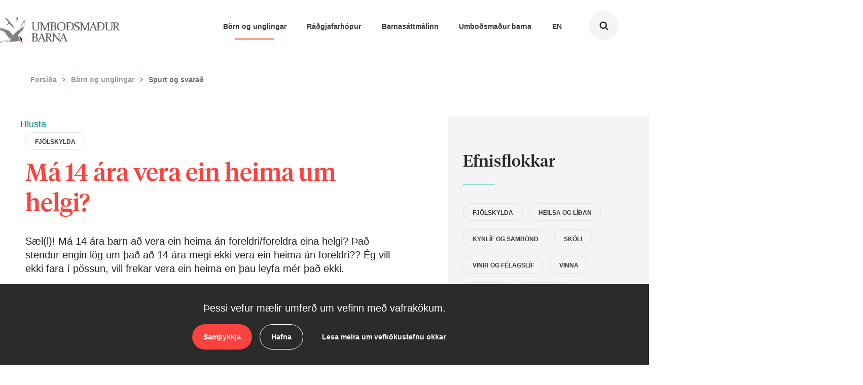

--- FILE ---
content_type: text/html;charset=UTF-8
request_url: https://www.barn.is/born-og-unglingar/spurt-og-svarad/ma-14-ara-vera-ein-heima-um-helgi
body_size: 6039
content:


<!DOCTYPE html>
<!-- eplica-no-index -->
<html class=" twocol" xmlns="http://www.w3.org/1999/xhtml" lang="is">
<head>
  <meta charset="utf-8" />
  <meta name="generator" content="Eplica CMS - www.eplica.is" />
  <meta name="HandheldFriendly" content="true" />
  <meta name="viewport" content="width=device-width, initial-scale=1.0" />
  <meta name="format-detection" content="telephone=no">
  <title>Má 14 ára vera ein heima um helgi? | Spurt og svarað | Umboðsmaður Barna</title>

  <meta property="og:site_name" content="Umboðsmaður Barna" />
  
  <link rel="shortcut icon" href="/skin/v1/pub/i/fav.png" />
  
  <link rel="canonical" href="https://www.barn.is/born-og-unglingar/spurt-og-svarad/ma-14-ara-vera-ein-heima-um-helgi" />
  <script>if(self!=top){var ö=document.documentElement;ö.style.display='none !important';try{top.location.replace(location)}catch(e){setTimeout(function(){ö.innerHTML=''},500)}}</script>
  
    <link rel="stylesheet" href="/skin/v1/pub/main.css?v1.1.20" />

  

<!--  ~~~~~~~~~~~~~~~~~~~~~~~~~~~~~
      Eplica web management system
      Eplica 3 : (4 @ f2affd8)
      Tags [release/4.8.1]
      Project Version (master@aaf104a)
      License Eplica ISP hosted solution
      eplica1.hugsmidjan.is::tomcat-prod1
      ~~~~~~~~~~~~~~~~~~~~~~~~~~~~~
      Hugsmiðjan ehf.
      Tel. +354 550-0900
      info@eplica.is
      www.eplica.is
      ~~~~~~~~~~~~~~~~~~~~~~~~~~~~~  -->

  <link href="/born-og-unglingar/spurt-og-svarad/rss.xml" rel="alternate" type="application/rss+xml" title="Spurt og svarað" />
  
 
<!-- begin og: tags -->
  <meta property="og:type" content="website" />
  <meta property="og:title" content="M&aacute; 14 &aacute;ra vera ein heima um helgi?" />
  <meta property="og:description" content="S&aelig;l(l)! M&aacute; 14 &aacute;ra barn a&eth; vera ein heima &aacute;n foreldri/foreldra eina helgi? &THORN;a&eth; stendur engin l&ouml;g um &thorn;a&eth; a&eth; 14 &aacute;ra megi ekki vera ein heima &aacute;n foreldri?? &Eacute;g vill ekki fara &iacute; p&ouml;ssun, vill frekar vera ein heima en &thorn;au leyfa m&eacute;r &thorn;a&eth; ekki." />
  <meta name="twitter:title" content="M&aacute; 14 &aacute;ra vera ein heima um helgi?" />
  <meta name="twitter:description" content="S&aelig;l(l)! M&aacute; 14 &aacute;ra barn a&eth; vera ein heima &aacute;n foreldri/foreldra eina helgi? &THORN;a&eth; stendur engin l&ouml;g um &thorn;a&eth; a&eth; 14 &aacute;ra megi ekki vera ein heima &aacute;n foreldri?? &Eacute;g vill ekki fara &iacute; p&ouml;ssun, vill frekar vera ein heima en &thorn;au leyfa m&eacute;r &thorn;a&eth; ekki." />
<meta name="twitter:card" content="summary_large_image" />
  <meta property="og:image" content="https://www.barn.is/media/almennt/share/hemebanner.jpg" />
  <meta name="twitter:image" content="https://www.barn.is/media/almennt/share/hemebanner.jpg" />
<!-- end og: tags -->


    <script>(function(f,u,c,i,t){ u[c]+=' _ '+f;setTimeout(function(r,e,m,v){r=f.split(i);e=0;v=u[c]+i;while(m=r[e++]){v=v.replace(i+m+i,i)}(u[c]+i)!==v&&(u[c]=v)},8000);t=document.createElement('input');if('placeholder' in t){u[c]+=' supports-placeholders';}})('beforejsinit',document.getElementsByTagName('html')[0],'className',' ');</script>
  <script src='https://eplica-cdn.is/req/jqreq.js?v1.1.20'></script>
  <script>window.Req.joinUrl+='v1.1.20';</script>

  
</head>
<!-- /eplica-no-index -->
<body>

  
<div class="pghead" id="pghead">
<div class="wrap">

  
<!-- eplica-no-index -->
<div class="brand" role="banner"><a href="/" title="Umboðsmaður Barna - forsíða"
    ><img class="logo" src="/skin/v1/pub/i/sitelogo.svg" alt="Umboðsmaður Barna" /></a></div>
<div class="skiplink"><p><a href='#pgnav' title='Valmynd'>Valmynd</a></p><hr /></div>
<!-- /eplica-no-index -->



  
</div>
</div>


  <div class="pgwrap">
    
<div class="pgtop">

    
        

        
    
    
</div>

    <div class="pginner">
      
<main class="pgmain">

    
        <!-- :::::: voice : dora -->
<!-- eplica-no-index -->
<div id="readspeaker readspeaker_button1" class="rs_skip rsbtn rs_preserve" style="margin-left: 0px; display:block;">
    <a rel="nofollow" class="rsbtn_play" accesskey="L" title="Hlustaðu á þessa síðu lesna af ReadSpeaker" role="button"
        href="https://app-eu.readspeaker.com/cgi-bin/rsent?customerid=8349&amp;lang=is_is&amp;readclass=pgmain&amp;voice=is_dora&amp;url=https://www.barn.is/born-og-unglingar/spurt-og-svarad/ma-14-ara-vera-ein-heima-um-helgi">
        <span class="rsbtn_left rsimg rspart"><span class="rsbtn_text"><span>Hlusta</span></span></span>
        <span class="rsbtn_right rsimg rsplay rspart"></span>
    </a>
</div>
<!-- /eplica-no-index -->

        
    
        








<!-- eplica-search-index-fields
     SearchType=Article
     title=Má 14 ára vera ein heima um helgi?
     ArticleType=Spurt_Svarað
     ArticleTags=Fjölskylda
     eplica-search-index-fields -->



<!-- eplica-contentid 1-1812-MainContent -->
<div class="article box popular share" data-aid="1812">
  
  <div class="boxbody">
    



    


    


    

    
<!-- eplica-no-index -->
     <p class="meta">
      
      
      
      
        <span class="tags">
        
                <a href="/born-og-unglingar/spurt-og-svarad/tag/fj%C3%B6lskylda">Fjölskylda</a>
        
            </span>
      
     </p>
<!-- /eplica-no-index -->
    

  
    <h1>Má 14 ára vera ein heima um helgi?</h1>
    
  

  

  
  
  
  
  <span class="ss_persuppl">
      <p class="ss_kyn">Stelpa</p>
      <p class="ss_aldur">14</p>
  </span>
  

  
  
  
  
  
      <div class='summary'><p>Sæl(l)! Má 14 ára barn að vera ein heima án foreldri/foreldra eina helgi? Það stendur engin lög um það að 14 ára megi ekki vera ein heima án foreldri?? Ég vill ekki fara í pössun, vill frekar vera ein heima en þau leyfa mér það ekki.</p></div>

    

    
    <p>Sæl.&nbsp;</p>
<p>Takk fyrir póstinn. Það er alveg rétt hjá þér að það ekkert í lögum sem segir til um það hve maður þarf að vera gamall eða gömul til að vera ein/n heima og í rauninni ekkert sem bannar það að eldri börn séu ein heima í einhvern tíma.</p>
<p>Áður en foreldrar taka ákvörðun um þetta er hins vegar gott að hafa í huga að börn eru misjöfn sem og aðstæður þeirra og það sem kann að henta einu barni hentar öðru barni alls ekki. Það ber því fyrst og fremst að taka mið af aldri og þroska barna sem og hafa m.a. eftirfarandi þætti í huga:</p>
<ul>
<li>Hvað vill barnið sjálft?</li>
<li>Hversu lengi á að skilja það eftir eitt?</li>
<li>Hefur barnið sýnt ábyrga hegðun hingað til?</li>
<li>Er einhver fullorðinn nálægt, t.d. ættingi, nágranni, sem auðvelt er að leita til ef eitthvað kemur upp á?</li>
<li>Er barnið líklegt til að bregðast rétt við ef eitthvað kemur upp á?&nbsp;</li>
</ul>
<p>Það eru þó alltaf foreldrar sem bera ábyrgð á velferð barna sinna og eiga að taka svona ákvarðanir fyrir börn sín í samræmi við hagsmuni barnanna. Séu til dæmis mjög ung börn skilin eftir heima getur verið ástæða til þess að tilkynna barnavernd um málið.</p>
<p><a href="/frettir/ein-heima" target="_blank">Hér á vefsíðunni okkar getur þú lesið nánar um málið.</a></p>
<p> <a href="/born-og-unglingar/spurt-og-svarad/nr/1812" class="internal">Hér er svar við svipaðri spurningu</a> .</p>
<p>&nbsp;</p>
<p>Kær kveðja frá umboðsmanni barna</p>


    





















  </div>
</div>

<hr class="stream" />



        
    
    
</main>

      
<aside class="pgextra1" id="pgnav">

    
        

<div class="tags">
    <h2 class="boxhead">Efnisflokkar</h2>
    <div class="boxbody">
        <ul class="level1">
                <li data-tagid="4">
                    <a href="/born-og-unglingar/spurt-og-svarad/tag/fj%C3%B6lskylda">Fjölskylda</a>
                </li>
                <li data-tagid="3">
                    <a href="/born-og-unglingar/spurt-og-svarad/tag/heilsa+og+l%C3%AD%C3%B0an">Heilsa og líðan</a>
                </li>
                <li data-tagid="2">
                    <a href="/born-og-unglingar/spurt-og-svarad/tag/kynl%C3%ADf+og+samb%C3%B6nd">Kynlíf og sambönd</a>
                </li>
                <li data-tagid="1">
                    <a href="/born-og-unglingar/spurt-og-svarad/tag/sk%C3%B3li">Skóli</a>
                </li>
                <li data-tagid="6">
                    <a href="/born-og-unglingar/spurt-og-svarad/tag/vinir+og+f%C3%A9lagsl%C3%ADf">Vinir og félagslíf</a>
                </li>
                <li data-tagid="8">
                    <a href="/born-og-unglingar/spurt-og-svarad/tag/vinna">Vinna</a>
                </li>
                <li data-tagid="5">
                    <a href="/born-og-unglingar/spurt-og-svarad/tag/v%C3%ADmuefni">Vímuefni</a>
                </li>
                <li data-tagid="7">
                    <a href="/born-og-unglingar/spurt-og-svarad/tag/%C3%BDmislegt">Ýmislegt</a>
                </li>
        </ul>
    </div>

</div>
<hr class="stream" />

        
    
    



<!-- eplica-no-index -->







<div class="articlelist popular">

  <h2 class="boxhead">Mest skoðað
  </h2>

  <div class="boxbody">

    <div class="item itm1 firstitem" data-aid="1743">

      <h3>

          <a class="atitle" href="/born-og-unglingar/spurt-og-svarad/ekki-komin-med-nein-brjost">Ekki komin með nein brjóst.</a>

      </h3>
      

      
    </div>

    <div class="item itm2" data-aid="1807">

      <h3>

          <a class="atitle" href="/born-og-unglingar/spurt-og-svarad/simi-i-skolum-mega-kennarar-setja-reglur-um-ad-taka-megi-simann-af-nemendum">Sími í skólum - mega kennarar setja reglur um að taka megi símann af nemendum?</a>

      </h3>
      

      
    </div>

    <div class="item itm3" data-aid="1769">

      <h3>

          <a class="atitle" href="/born-og-unglingar/spurt-og-svarad/mega-14-og-15-ara-sofa-saman">Mega 14 og 15 ára sofa saman?</a>

      </h3>
      

      
    </div>

    <div class="item itm4" data-aid="1823">

      <h3>

          <a class="atitle" href="/born-og-unglingar/spurt-og-svarad/tharf-ad-fara-i-sturtu-i-skolanum">Þarf að fara í sturtu í skólanum?</a>

      </h3>
      

      
    </div>

      


      
      

      


  </div>
</div>

<hr class="stream" />

<!-- /eplica-no-index -->


    
</aside>

    </div>
    
  </div>
  
<nav class="pgextra2" id="pgnav">

    
        <!-- eplica-no-index -->
            

<div class="breadcrumbs" role="navigation" aria-labelledby="crumbs437956487"><div>
  <strong id="crumbs437956487">Þú ert hér:</strong> <a href="/" class='home'>Forsíða</a> <i>-</i> <a href="/born-og-unglingar/">Börn og unglingar</a> <i>-</i> <b class="current"><a href="/born-og-unglingar/spurt-og-svarad/">Spurt og svarað</a></b>
</div></div>
<hr class="stream" />

              <div class="mnav"
                 role="navigation"
                 aria-labelledby="menu0913773868"
              >
                <h2 class="boxhead" id="menu0913773868">Aðalvalmynd</h2>
                <div class="boxbody">
                    <ul class="level1"
                      ><li class="cat2 parent branch"><a href="/born-og-unglingar/" class="cat2">Börn og unglingar</a
                    
                      ><ul class="level2"
                        ><li class="current"><a href="/born-og-unglingar/spurt-og-svarad/">Spurt og svarað</a
                    ></li
                        ><li><a href="/born-og-unglingar/rettindi-barna-og-unglinga/">Réttindi barna og unglinga</a
                    ></li
                        ><li class="branch"><a href="/born-og-unglingar/samrad-vid-born/">Samráð við börn</a
                    ></li
                        ><li class="branch"><a href="/born-og-unglingar/frasagnir-barna-covid/">Frásagnir barna covid</a
                    ></li
                        ><li class="share last branch"><a href="/upplysingar-um-covid-19/">Upplýsingar um Covid 19</a
                    ></li
                      ></ul
                      ></li
                      ><li class="cat3 branch"><a href="/radgjafarhopur/" class="cat3">Ráðgjafarhópur</a
                    
                      ><ul class="level2"
                        ><li><a href="/radgjafarhopur/um-radgjafarhopinn/">Um ráðgjafarhópinn</a
                    ></li
                        ><li><a href="/radgjafarhopur/verkefni-radgjafarhopsins/">Verkefni ráðgjafarhópsins</a
                    ></li
                        ><li><a href="/radgjafarhopur/handbok/">Handbók ráðgjafarhópsins</a
                    ></li
                        ><li><a href="/radgjafarhopur/hagnyt-rad-til-radamanna/">Þegar ungmenni eru boðuð á fund</a
                    ></li
                        ><li class=" last"><a href="/radgjafarhopur/vilt-thu-taka-thatt/">Vilt þú taka þátt</a
                    ></li
                      ></ul
                      ></li
                      ><li class="cat4 branch"><a href="/barnasattmalinn/" class="cat4">Barnasáttmálinn</a
                    
                      ><ul class="level2"
                        ><li class="branch"><a href="/barnasattmalinn/barnasattmali-sameinudu-thjodanna/">Barnasáttmáli Sameinuðu þjóðanna</a
                    ></li
                        ><li class="branch"><a href="/barnasattmalinn/barnarettarnefndin/">Barnaréttarnefndin</a
                    ></li
                        ><li><a href="/barnasattmalinn/ymsar-utgafur-barnasattmalans/">Ýmsar útgáfur Barnasáttmálans</a
                    ></li
                        ><li class="branch"><a href="/barnasattmalinn/innleiding-barnasattmalans/">Innleiðing Barnasáttmálans</a
                    ></li
                        ><li class=" last branch"><a href="/barnasattmalinn/bid-eftir-thjonustu/">Bið eftir þjónustu</a
                    ></li
                      ></ul
                      ></li
                      ><li class="cat5 branch"><a href="/umbodsmadur-barna/" class="cat5">Umboðsmaður barna</a
                    
                      ><ul class="level2"
                        ><li class="branch"><a href="/umbodsmadur-barna/um-embaettid/">Um embætti umboðsmanns barna</a
                    ></li
                        ><li class="branch"><a href="/umbodsmadur-barna/utgefid-efni/">Útgefið efni</a
                    ></li
                        ><li><a href="/umbodsmadur-barna/verkefni/" title="Verkefni umboðsmanns" aria-label="Verkefni umboðsmanns">Verkefni</a
                    ></li
                        ><li><a href="/umsagnir/">Umsagnir</a
                    ></li
                        ><li><a href="/frettalisti/">Fréttalisti</a
                    ></li
                        ><li class="branch"><a href="/umbodsmadur-barna/starfsfolk/">Starfsfólk</a
                    ></li
                        ><li class=" last"><a href="/umbodsmadur-barna/rettindagaesla-barna/">Réttindagæsla barna</a
                    ></li
                      ></ul
                      ></li
                      ><li class="english"><a href="/english/" class="cat6">En<span>glish</span></a
                    ></li
                 ></ul>
             
                </div>
              </div>
              <hr class="stream" />
        
      <!-- /eplica-no-index -->
  


        
    
        

<!-- eplica-no-index -->
<div class="qsearch" role="search">
  <h2 class="boxhead">Leita á vefnum</h2>
  <form class="boxbody" action="/leit" >
    
    <span class="fi_txt req"><label for="qstr">Sláðu inn leitarorð</label><input id="qstr" name="q" value="" /></span>
    <span class="fi_btn">
    
      <input class="submit" type="submit" value="Leita" />
    
    </span>
  
  </form>
</div>
<hr class="stream" />
<!-- /eplica-no-index -->





        
    
    
</nav>

  <div class="pgfoot">
  <div class="wrap">
    <div class="footer EPLICA_edit" role="contentinfo" itemscope="" itemtype="http://schema.org/LocalBusiness">
        <h3>Hlutverk okkar</h3>
        <p>Embætti umboðsmanns barna vinnur að því að tekið sé fullt tillit til réttinda, þarfa og hagsmuna barna. Erindi skal senda á netfangið  <a href="mailto:ub@barn.is" class="netfang">ub@barn.is</a>. Fyrirspurnir frá börnum njóta ávallt forgangs. Barnasíminn er opinn&nbsp; frá 9-15 (mán-fim) og 9-12 á föstudögum.&nbsp;</p>
        <ul>
            <li class="adr" itemprop="address" itemscope="" itemtype="http://schema.org/PostalAddress">
                Hverfisgötu 4-6<br>101 Reykjavík
            </li>
            <li class="tel"> <a href="mailto:ub@barn.is">ub@barn.is</a> </li><li class="tel">s: 552 8999</li>
        </ul>
    </div>


    <div class="contactinfo EPLICA_edit">
        <h3>Hafðu samband</h3>
        <ul>
            <li class="email">
                <strong>Sendu okkur línu</strong>
                <a href="mailto:ub@barn.is" class="netfang" itemprop="email">ub@barn.is</a>
            </li>
            <li class="tel">
                <strong>Barnasíminn - kostar ekkert</strong>
                <a href="tel:+3548005999" itemprop="telephone">800 5999</a>
            </li>
            <li class="fb">
                <strong>Fylgstu með okkur</strong>
                <a href="https://www.facebook.com/umbodsmadurbarna/">Facebook</a>
            </li>
            <li class="in">
                <strong>Fylgstu með okkur</strong>
                <a href="https://www.instagram.com/umbodsmadurbarna/">Instagram</a>
            </li>
        </ul>

        <!--<a href="/url" class="contactinfo__chat">Viltu spjalla?</a>-->
    </div><!-- eplica-no-index -->
        

<div class="maillist">
  <h2 class="boxhead">Póstlisti</h2>
  <form class="boxbody" method="post" name="formMailingListRegistration" action="https://barn.us20.list-manage.com/subscribe/post?u=bb66f7e309ad0fcde8409c354&amp;id=ad2cf5c090">
  
      <div class="fi_txt fi_email req">
        <label for="s_email"><abbr title="þarf að fylla út">*</abbr>Netfang:</label>
        <input type="email" id="s_email" name="EMAIL" placeholder="Netfang" value="" />
      </div>
      <div class="fi_btn"><input type="submit" class="submit" value="Skrá á póstlista" /></div>
      <div style="position: absolute; left: -5000px;" aria-hidden="true"><input type="text" name="b_bb66f7e309ad0fcde8409c354_ad2cf5c090" tabindex="-1" value=""></div>  
  </form>
</div>
<hr class="stream" />
        
    <!-- /eplica-no-index --><div class="personuvernd">
        <a href="/personuverndarstefna">Persónuverndarstefna</a>
    </div>
    
	<!-- eplica-no-index -->
    <div class="byggiraeplica" lang="is"><span class="stream">Þetta vefsvæði  </span><a href="http://www.eplica.is/" title="Þetta vefsvæði byggir á Eplica" target="_blank">byggir á Eplica</a></div>
    <!-- /eplica-no-index -->

  </div>
  </div>


  
  

  <script src='/skin/v1/pub/main.js?v1.1.20'></script>
  
  
        
<!-- Google Analytics -->
<script>
  (function(g,a){g['GoogleAnalyticsObject']=a;g[a]=g[a]||function(){(g[a].q=g[a].q||[]).push(arguments)};g[a].l=1*new Date()})(window,'ga');
  ga('create', 'UA-55962620-1', 'auto');
  ga('set', 'anonymizeIp', true);
  ga('send', 'pageview');

  if ( !window.gaHXM ) {
      window.gaHXM = {
          loadScript: /(?:^|;\s*)cookie=0/.test(document.cookie) ?
              function () {}:
              function (opts) {
                  var script = document.createElement('script');
                  script.async = 1;
                  script.src = '//www.google-analytics.com/analytics'+(opts==='debug'?'_debug':'')+'.js';
                  var refNode = document.getElementsByTagName('script')[0];
                  refNode.parentNode.insertBefore( script, refNode );
                  window.gaHXM.loadScript = function () {};
              },
      };
  }

 
  (/(?:^|;\s*)cookie=1/).test(document.cookie) && gaHXM.loadScript();
 

</script>
<!-- End Google Analytics -->

        
    
        <script async defer src="https://cdn1.readspeaker.com/script/11166/webReader/webReader.js?pids=wr"></script>
        
    

</body>
</html>


--- FILE ---
content_type: text/css
request_url: https://www.barn.is/skin/v1/pub/main.css?v1.1.20
body_size: 22782
content:
@-webkit-keyframes pulse-ring{
0%{opacity:1;transform:scale(.9)}
100%,80%{opacity:0;transform:scale(1.3)}
}
@keyframes pulse-ring{
0%{opacity:1;transform:scale(.9)}
100%,80%{opacity:0;transform:scale(1.3)}
}
@font-face{font-family:TiemposHeadline-Medium;src:url(i/fonts/TiemposHeadline-Medium.eot?#iefix) format('embedded-opentype'),url(i/fonts/TiemposHeadline-Medium.otf) format('opentype'),url(i/fonts/TiemposHeadline-Medium.woff) format('woff'),url(i/fonts/TiemposHeadline-Medium.ttf) format('truetype'),url(i/fonts/TiemposHeadline-Medium.svg#TiemposHeadline-Medium) format('svg');font-weight:600;font-style:normal}
@font-face{font-family:icons;font-weight:400;font-style:normal;src:url(i/icons.woff2?%EE%A8%8F%EE%A8%9F-43) format('woff2'),url(i/icons.woff?%EE%A8%8F%EE%A8%9F-43) format('woff'),url(i/icons.ttf?%EE%A8%8F%EE%A8%9F-43) format('truetype')}
@media screen{
html{line-height:1.15;-webkit-text-size-adjust:100%}
body{margin:0}
main{display:block}
h1{font-size:2em;margin:.67em 0}
hr{box-sizing:content-box;height:0;overflow:visible}
pre{font-family:monospace,monospace;font-size:1em}
a{background-color:transparent}
abbr{border-bottom:none;text-decoration:underline;-webkit-text-decoration:underline dotted;text-decoration:underline dotted}
b,strong{font-weight:bolder}
code,kbd,samp{font-family:monospace,monospace;font-size:1em}
small{font-size:80%}
sub,sup{font-size:75%;line-height:0;position:relative;vertical-align:baseline}
sub{bottom:-.25em}
sup{top:-.5em}
img{border-style:none}
button,input,optgroup,select,textarea{font-family:inherit;font-size:100%;line-height:1.15;margin:0}
button,input{overflow:visible}
button,select{text-transform:none}
[type=button],[type=reset],[type=submit],button{-webkit-appearance:button}
[type=button]::-moz-focus-inner,[type=reset]::-moz-focus-inner,[type=submit]::-moz-focus-inner,button::-moz-focus-inner{border-style:none;padding:0}
[type=button]:-moz-focusring,[type=reset]:-moz-focusring,[type=submit]:-moz-focusring,button:-moz-focusring{outline:1px dotted ButtonText}
fieldset{padding:.35em .75em .625em}
legend{box-sizing:border-box;color:inherit;display:table;max-width:100%;padding:0;white-space:normal}
progress{vertical-align:baseline}
textarea{overflow:auto}
[type=checkbox],[type=radio]{box-sizing:border-box;padding:0}
[type=number]::-webkit-inner-spin-button,[type=number]::-webkit-outer-spin-button{height:auto}
[type=search]{-webkit-appearance:textfield;outline-offset:-2px}
[type=search]::-webkit-search-decoration{-webkit-appearance:none}
::-webkit-file-upload-button{-webkit-appearance:button;font:inherit}
details{display:block}
summary{display:list-item}
template{display:none}
[hidden]{display:none}
html{font-family:sans-serif;overflow-y:scroll}
[tabindex]{outline:0}
input[type=date],input[type=email],input[type=number],input[type=password],input[type=search],input[type=tel],input[type=text],input[type=url],textarea{-webkit-appearance:none}
input[type=number]{-moz-appearance:textfield}
input[type=number]::-webkit-inner-spin-button,input[type=number]::-webkit-outer-spin-button{-webkit-appearance:none;margin:0}
::-webkit-input-placeholder{color:inherit;opacity:.54}
fieldset{border:1px solid silver;margin:0 2px;padding:.35em .625em .75em}
abbr{text-decoration:none;border-bottom:1px dotted}
sub,sup{position:static;line-height:inherit;top:auto;bottom:auto;display:inline-block;vertical-align:middle}
sup{margin-top:-1.1em}
sub{margin-bottom:-.85em}
button{cursor:pointer}
table{border-collapse:collapse;border-spacing:0}
.focustarget,.stream{position:absolute;right:9999px;left:auto;white-space:nowrap}
.print-only{display:none}
.stream a:active,.stream a:focus,a.stream:active,a.stream:focus{background:#fff;border:1px solid #029;margin:0;padding:3px 5px;color:#c00;right:0;z-index:9999;font-size:1em;white-space:nowrap}
.stream a:active,.stream a:focus{position:absolute;right:-9999px}
hr.stream{display:none}
html{color:#232526;line-height:1.722222222222222;font-family:'Open Sans',sans-serif;word-wrap:break-word;font-weight:400;position:relative;background:#fff;-webkit-font-smoothing:antialiased;-moz-osx-font-smoothing:grayscale}
html.ajax-wait,html.ajax-wait *{cursor:wait!important}
*,:after,:before{box-sizing:border-box}
.boxhead,h1,h2,h3,h4{line-height:1.25;font-weight:600;margin:1.5em 0 .5em 0}
.boxhead a,h1 a,h2 a,h3 a,h4 a{color:inherit;transition:color .2s ease-in-out}
.pgmain .boxhead,h1{margin:0 0 16px 0}
h1+h2,h2+h3,h3+h4{margin-top:.5em}
.boxhead{margin-top:0}
b,strong{font-weight:600}
.small{color:#6b6b6b}
}
@media screen and (max-width:759px){
html{font-size:16px}
.small{font-size:.875em}
}
@media screen and (min-width:760px){
html{font-size:18px;overflow-x:hidden}
.boxhead,h2{font-size:1.666666em}
h3{font-size:1.333333em}
h4{font-size:1.111111em}
.small{font-size:.888888em}
}
@media screen{
[aria-hidden][aria-hidden=true]{display:none}
.gm-style [aria-hidden=true]{display:block}
.rs-controlpanel-btn [aria-hidden][aria-hidden=true],.rsbtn [aria-hidden][aria-hidden=true]{display:block}
dl,ol,p,table{margin-top:0;margin-bottom:32px}
ul{margin:0;padding:0;list-style:none}
ol{counter-reset:ol;padding-left:1.5em}
ol[data-oltype]{list-style:none}
ol[data-oltype]>li:before{counter-increment:ol;content:counter(ol) '. ';float:left;min-width:2.5em;text-align:right;margin:0 .3em -.5em -2.8em}
ol[data-oltype='a']>li:before{content:counter(ol,lower-alpha) '. '}
ol[data-oltype='A']>li:before{content:counter(ol,upper-alpha) '. '}
ol[data-oltype='i']>li:before{content:counter(ol,lower-roman) '. '}
ol[data-oltype='I']>li:before{content:counter(ol,upper-roman) '. '}
li[style*='list-style: none']:before,li[style*='list-style:none']:before{content:none!important}
a{color:#00837c;text-decoration:none;transition:color 80ms ease-in-out,background-color 8ms ease-in-out}
a[href].arrowlink{position:relative;display:inline-flex;align-items:center;justify-content:center;height:1.444444rem;color:#fc423e;text-decoration:none!important;font-weight:600;font-size:14px;padding:0;opacity:1}
.beforejsinit a[href].arrowlink{opacity:0}
a[href].arrowlink:after,a[href].arrowlink:before{display:inline-block;text-indent:0;text-align:center;vertical-align:top;font-family:icons,Arial,Helvetica,sans-serif;speak:none;font-weight:400;font-style:normal;white-space:nowrap;-webkit-font-smoothing:antialiased;-moz-osx-font-smoothing:grayscale;letter-spacing:0;content:'';color:#383838;font-size:57px;margin-right:30px;will-change:transform,color;transition:color .2s ease-in-out,transform .2s ease-in-out}
a[href].arrowlink:after{content:'';color:#fc423e;position:absolute;left:0;top:0;bottom:0;display:flex;align-items:center}
a[href].arrowlink:active,a[href].arrowlink:focus,a[href].arrowlink:hover{color:#fc423e;text-decoration:none}
a[href].arrowlink:active:after,a[href].arrowlink:active:before,a[href].arrowlink:focus:after,a[href].arrowlink:focus:before,a[href].arrowlink:hover:after,a[href].arrowlink:hover:before{transform:translate(12px,0)}
a[href].arrowlink:active:before,a[href].arrowlink:focus:before,a[href].arrowlink:hover:before{color:#fc423e}
audio,iframe,img,video{max-width:100%;vertical-align:middle}
iframe{width:100%}
blockquote{position:relative;font-weight:600;font-size:1.055555em;color:#fc423e;line-height:1.35;clear:both;margin:0 0 40px;padding-top:40px;padding-bottom:48px}
blockquote h1,blockquote h2,blockquote h3,blockquote h4{margin:0;font-size:inherit;font-weight:inherit}
blockquote p:last-child{margin-bottom:0}
blockquote:before{display:inline-block;text-indent:0;text-align:center;vertical-align:top;font-family:icons,Arial,Helvetica,sans-serif;speak:none;font-weight:400;font-style:normal;white-space:nowrap;-webkit-font-smoothing:antialiased;-moz-osx-font-smoothing:grayscale;letter-spacing:0;content:'';z-index:1;position:absolute;top:0;left:20px;display:block;font-size:35px;line-height:1em;color:#9fddd9}
abbr,acronym{cursor:help;border:0}
abbr:hover,acronym:hover{border-bottom:1px dotted #ddd}
hr{border:0;height:1px;margin:32px 0;background:#e3e3e5}
.clear{display:none}
}
@media screen and (max-width:759px){
blockquote{font-size:calc(.455580vw + 14.542141230068337px);padding-top:40px;padding-left:calc(9.111617vw + 20.842824601366743px);padding-right:calc(1.138952vw + 11.355353075170843px);padding-bottom:calc(2.277904vw + 12.710706150341686px)}
blockquote:before{font-size:calc(2.961275vw + 12.52391799544419px);left:0;top:calc(1.138952vw + 11.355353075170843px)}
}
@media screen and (max-width:479px){
blockquote{padding-top:50px;padding-left:15px;padding-right:15px}
}
@media screen and (min-width:760px){
blockquote{font-size:calc(.434782vw + 14.695652173913043px);margin:60px 0 40px;padding-top:calc(9.347826vw - 26.043478260869563px);padding-bottom:calc(6.521739vw - 19.565217391304344px)}
blockquote:before{top:0;left:-30px;font-size:calc(1.304347vw + 21.086956521739133px)}
}
@media screen and (min-width:980px){
blockquote:before{top:30px;left:-50px;font-size:37px}
}
@media screen and (min-width:1220px){
blockquote{font-size:20px;padding-top:88px;padding-bottom:60px}
blockquote:before{top:50px;left:-50px;font-size:37px}
}
@media print{
#raggaplay,#webreader-root,#webreaderContainer,.EPLICA_ctrl,.adbanner,.adbox,.advert,.archivelink,.buttons,.byggiraeplica,.chapters,.collapse-closed,.focustarget,.monthlist,.more,.morelink,.moreolder,.pagestyle,.paging,.pgextra1,.pgextra2,.pgextra3,.pgextra4,.pgfoot,.screen-only,.share-widgets,.skiplink,.stream,.tab-box,.yearindex,body form .pickdate,body form .pickdatelink,object{display:none!important}
.msie *,[style*=min-height]{min-height:0!important}
body{font-family:Palatino,"Book Antiqua",Times,"Times New Roman",serif;margin:0;padding:0;font-size:12pt;line-height:1.25;color:#000}
caption,div,table{font-size:1em}
a{font-weight:700;text-decoration:none}
blockquote,dl,ol,p,table,ul{margin-top:0;margin-bottom:.67em}
ol,ul{margin-left:0;padding-left:2.25em}
img{margin:0;border:0;padding:0;page-break-inside:avoid}
caption,h1,h2,h3,h4,h5{font-family:Helvetica,Geneva,Arial,sans-serif;page-break-after:avoid;page-break-inside:avoid;font-weight:700;margin:0 0 .5em}
h1{font-size:1.5em}
h2{font-size:1.33em;margin-top:1.85em}
h3{font-size:1.1em;margin-top:1.1em}
caption,h4{font-size:.9em;margin-top:1em;margin-bottom:0}
h1 a,h2 a,h3 a,h4 a{color:#000}
blockquote,h2,h3,li,p{orphans:3;widows:3}
blockquote,pre{border:1px solid #ccc;padding:5px;page-break-inside:avoid}
table{border-collapse:collapse;border-top:.67pt solid #ccc;border-left:.67pt solid #ccc}
caption{text-align:left}
thead{display:table-header-group}
thead tr:last-child>th{border-bottom:1pt solid #666}
tr{page-break-inside:avoid}
td,th{page-break-inside:avoid;vertical-align:top;text-align:left;border-right:.67pt solid #ccc;border-bottom:.67pt solid #ccc;padding:.2em .5em}
td.num,th.num{text-align:right;white-space:nowrap}
table.grid{page-break-inside:auto;border:0}
table.grid td{page-break-inside:avoid;widows:2;orphans:2;border:0;padding:0}
label{clear:both;margin-top:.2em}
.fi_txt label{display:block;float:left;width:10em}
.fi_bdy label{display:block}
.fi_bdy,.fi_chk,.fi_rdo,.fi_txt{clear:both}
.fi_chk input{float:left}
.pghead{padding-bottom:.4em;border-bottom:1pt solid #000;margin-bottom:1.2em}
.pghead h1{font-size:1.33em;margin:0;font-weight:700;white-space:nowrap;text-transform:uppercase}
.pghead img{max-height:3em;width:auto;vertical-align:middle}
.box{clear:both;padding-bottom:1.5em;border-bottom:1pt solid #000;margin-bottom:.8em}
.box::after{content:' ';clear:both;display:block;height:0}
.boxhead{font-size:1.5em;margin-top:0}
.article .boxhead{display:none}
.article h2.subtitle{font-size:1.1em;margin-top:0}
.article .meta{font-style:italic;margin-top:.67em}
.article img{clear:both;margin:.2em 0 .5em 0;max-width:100%}
.article .imgright,.article img.right{float:right;margin:.2em 0 .4em 1em;max-width:45%}
.article .imgleft,.article img.left{float:left;margin:.2em 1em .4em 0;max-width:45%}
.article img.big{display:block;margin:0 auto .7em auto;text-align:center}
.article .imagebox,.article .imgbox{float:right;margin:0 0 1em 0;border-bottom:none;max-width:45%}
.article .imagebox a:after,.article .imgbox a:after{content:none}
.article .imagebox .boxbody,.article .imgbox .boxbody{padding-left:1em}
.article ul.imagelist{padding:0;list-style:none}
.article .imagebox img,.article .imgbox img{max-width:100%}
.article .imgbox .imgcontent{font-size:.8em}
.article .imgbox .imgmeta{margin-top:.3em;font-size:.7em;color:#666}
.article .chapters a:after,.article .meta a:after{content:none}
.articlelist .meta{font-family:Palatino,"Book Antiqua",Times,"Times New Roman",serif;font-weight:400;font-size:.95em;margin-right:.25em}
.articlelist ul{padding-left:0;list-style:none}
.articlelist li{margin-bottom:.67em}
.articlelist li a{font-family:Helvetica,Geneva,Arial,sans-serif;font-weight:700}
.articlelist .item{margin-bottom:.9em;clear:both}
.articlelist .item img{float:right;margin:.2em 0 .5em 1em;max-width:45%}
.articlelist .item h3{font-size:1em;margin:.6em 0 .2em 0}
.articlelist .item h3 a{font-size:1.05em}
.articlelist .item h3 .meta{display:block}
.quizbox{page-break-inside:avoid}
.pgmain .quizbox{display:block}
.quizbox h3{font-size:1em}
.quizbox .question{font-weight:700}
.quizbox ul{page-break-inside:avoid;page-break-before:avoid;padding-left:0;list-style:none}
.quizbox .bar{page-break-before:avoid;display:block;border:.05em solid #000;margin-bottom:.5em}
.quizbox .results .bar img{height:1.2em}
}
@media aural,braille,embossed,tty{
.print-only,.screen-only{display:none;speak:none}
}
@media screen{
.tablewrap{overflow:auto;margin-bottom:32px}
.tablewrap table{margin-bottom:0}
caption,table,td,th{border:0;background-color:transparent;padding:0;text-align:left;vertical-align:top}
table{border-bottom:1px solid #e3e3e5;border-left:1px solid #e3e3e5}
caption{font-style:italic;padding:.333em 0;text-align:left}
th abbr:hover,th acronym:hover{border:0}
td,th{padding:.167em 5px;border-right:1px solid #e3e3e5;border-top:1px solid #e3e3e5}
td.center,td[align=center],th.center,th[align=center]{text-align:center}
td.right,td[align=right],th.right,th[align=right]{text-align:right}
td.num,th.num{text-align:right;white-space:nowrap}
thead th,tr.th th{font-weight:700;background-color:#eee}
tbody tr:nth-child(2n) td,tbody tr:nth-child(2n) th{background-color:#f8f8f8}
table[class].grid,table[class].grid td{background:0;border:0;padding:0}
table[class].grid td{padding-right:10px}
}
@media screen and (min-width:760px){
td,th{padding:.333em 10px}
}
@media screen and (min-width:1220px){
td,th{padding:.5em 20px}
}
@media screen{
.translate-found html,.translated-ltr html{margin-top:40px}
.translate-found .pghead,.translated-ltr .pghead{top:40px}
.translate-found .mnav .level1>li.focused .megamenu,.translated-ltr .mnav .level1>li.focused .megamenu{top:160px}
#google_translate_element{margin-bottom:2em}
}
@media screen and (min-width:980px){
.translate-found .mnav,.translated-ltr .mnav{top:40px}
.translate-found .qsearch>.boxhead,.translated-ltr .qsearch>.boxhead{top:52px}
#google_translate_element{position:absolute;right:32px;margin-bottom:0}
}
@media screen{
.pgtop,.pgwrap{opacity:1;transition:opacity .2s ease-in-out}
.beforejsinit .pgtop,.beforejsinit .pgwrap{opacity:0}
.pgwrap{position:relative;margin:0 auto;background:#fff}
.home .pgwrap{background:0 0}
.pginner::after{content:' ';clear:both;display:block;height:0}
.pgfoot>.wrap,.pghead>.wrap,.pgwrap{max-width:1520px;padding:0 20px;margin:0 auto}
.pgfoot>.wrap::after,.pghead>.wrap::after,.pgwrap::after{content:' ';clear:both;display:block;height:0}
.pgwrap{position:relative;padding-top:50px;padding-bottom:50px}
.pghead{position:fixed;z-index:995;top:0;left:0;right:0;height:60px;min-width:320px;background:#fff}
.mat .pghead{background:#fcf5f5}
.pghead .wrap{padding:0 20px;height:100%}
.pghead .brand{display:flex;align-items:center;margin:0;height:100%;font-size:1em}
.pghead .brand>a{display:block}
.pghead .brand .logo{max-height:55px}
.pgfoot{clear:both}
.box{margin-bottom:32px}
.boxbody::after{content:' ';clear:both;display:block;height:0}
.byggiraeplica{padding:0;text-align:right;line-height:0;position:absolute;left:0;right:0;margin-left:auto;margin-right:auto;max-width:100%;width:1520px;bottom:10px;text-align:right;padding-right:40px;display:none}
.byggiraeplica>a{overflow:hidden;white-space:nowrap;text-indent:150%;text-align:left;background:none 100% 50% no-repeat;display:inline-block;width:135px;height:20px;background-image:url(https://eplica-cdn.is/f/e2-b25.png)}
.byggiraeplica>a:lang(is){background-image:url(https://eplica-cdn.is/f/ba_e2-b25.png)}
.byggiraeplica>a:lang(is){width:124px}
}
@media screen and (max-width:759px){
.pghead .wrap{padding:0 10px}
}
@media screen and (max-width:979px){
html{padding-top:60px;min-width:320px}
.pghead .brand>a{margin-left:0}
.pghead .brand .logo{max-height:45px}
.pgwrap{padding-top:40px;padding-bottom:30px}
}
@media screen and (min-width:760px){
.pgfoot>.wrap,.pghead>.wrap,.pgwrap{padding-left:40px;padding-right:40px}
.pghead .brand>a{margin-left:-20px}
.pgmain{width:100%}
}
@media screen and (min-width:980px){
html{padding-top:120px}
body{display:flex;flex-direction:column;min-height:calc(100vh - 120px)}
.curtain body:before,.search-open body:before{content:'';z-index:2;position:fixed;top:0;bottom:0;right:0;left:0;background:rgba(0,0,0,.2)}
.pghead,.pghead .brand{height:120px;transition:height .2s ease-in-out}
.is-header-fixed .pghead,.is-header-fixed .pghead .brand{height:90px}
.pghead .brand>a{margin-left:-30px}
.pghead .brand .logo{transition:max-height .2s ease-in-out}
.pghead>.wrap{position:relative}
.pghead>.wrap:before{content:'';position:absolute;bottom:0;left:40px;right:40px;height:1px;box-shadow:0 1px 0 transparent;transition:box-shadow .2s ease-in-out}
.is-header-fixed .pghead>.wrap:before{box-shadow:0 1px 0 #f4f4f6}
.pgfoot>.wrap,.pghead>.wrap,.pgwrap{padding:0 40px}
.pgwrap{flex-grow:1;width:100%;padding-top:110px;padding-bottom:60px}
.twocol .pgmain{float:left;min-height:250px;padding-right:31.944444%}
.twocol .pgextra1{position:sticky;top:90px;float:left;width:29.722222%;margin-left:-29.722222%;background-color:#f4f4f6;padding-left:30px;padding-top:70px;padding-bottom:70px}
.twocol .pgextra1:before{content:'';z-index:-1;position:absolute;top:0;bottom:0;left:calc(-50vw + 50%);right:calc(-50vw + 50%);background-color:#f4f4f6}
.twocol .pgextra1:before{z-index:0;left:0}
.twocol .pgextra1>*{position:relative}
}
@media screen and (min-width:980px) and (max-width:1219px){
.pghead .brand .logo{max-height:50px}
}
@media screen and (min-width:1220px){
.pghead .brand>a{margin-left:-50px}
.pghead>.wrap:before{left:60px;right:60px}
}
@media screen and (max-width:979px){
html.is-header-fixed .pghead{transform:translate(0,-100%);transition:all 250ms ease-in-out;transition-property:transform}
html.is-header-fixed .pghead>.wrap{position:relative}
html.is-header-fixed .pghead>.wrap:before{content:'';position:absolute;bottom:0;left:15px;right:15px;height:1px;border-bottom:1px solid #f4f4f6}
html.is-header-shown .pghead,html.is-menu-open .pghead{transform:translate(0,0)}
html.is-menu-open .pghead{transition:none}
.beforejsinit .pgextra2,.is-menu-active .pgextra2{width:0;height:0;overflow:hidden}
.beforejsinit .pgextra2>*,.is-menu-active .pgextra2>*{opacity:0;transform:translate(50px,0)}
.is-menu-open .pgextra2{padding-top:30px;width:auto;height:auto}
.is-menu-open .pgextra2>*{opacity:1;transform:translate(0,0);transition:opacity .4s ease-out,transform .3s ease-out}
.is-menu-open .pgfoot,.is-menu-open .pgwrap{display:none}
.pghead .skiplink{position:absolute;right:12px;top:10px;line-height:1em}
.pghead .skiplink a{display:block;width:40px;height:40px;color:#232526;text-decoration:none;overflow:hidden;white-space:nowrap}
.pghead .skiplink a:before{content:'';display:inline-block;text-indent:0;text-align:center;vertical-align:top;font-family:icons,Arial,Helvetica,sans-serif;speak:none;font-weight:400;font-style:normal;white-space:nowrap;-webkit-font-smoothing:antialiased;-moz-osx-font-smoothing:grayscale;letter-spacing:0;width:40px;line-height:40px;font-size:18px}
.pghead .skiplink a:active,.pghead .skiplink a:focus,.pghead .skiplink a:hover{color:#2b2b2b;text-decoration:none}
.is-menu-open .pghead .skiplink a:before{content:'';font-size:15px}
.pghead .skiplink p{margin:0}
.pghead .skiplink hr{display:none}
}
@media screen and (min-width:980px){
.pghead .skiplink{position:absolute;right:9999px;white-space:nowrap;top:10px;font-size:1em}
.pghead .skiplink a:active,.pghead .skiplink a:focus{position:absolute;right:-9999px;background:#fff;border:1px solid #029;margin:0;padding:3px 5px;color:#c00;z-index:9999;font-size:1em;white-space:nowrap}
}
@media screen{
[class].meta{display:block;color:#6b6b6b;font-size:.722222rem;font-weight:400;margin:0}
[class].meta a{color:inherit}
[class].meta a:active,[class].meta a:focus,[class].meta a:hover{text-decoration:none}
[class].more,[class].moreolder{display:block;white-space:nowrap}
[class].more::after,[class].moreolder::after{content:' ';clear:both;display:block;height:0}
[class].paging{clear:both}
[class].paging::after{content:' ';clear:both;display:block;height:0}
[class].paging .status{margin:0;position:relative;z-index:2;text-align:center}
[class].paging ul{clear:none;margin:0;padding:0;border:0;padding-left:0;position:relative}
[class].paging ul::after{content:' ';clear:both;display:block;height:0}
[class].paging ul>li{margin-bottom:0;padding-left:0}
[class].paging ul>li::before{content:none;float:none;font-size:1em;margin:0;line-height:inherit;color:inherit}
[class].paging li{margin:0;padding:0}
[class].paging .stepper{padding-right:32px;text-align:center;min-height:15px}
[class].paging .next i,[class].paging .next span,[class].paging .prev i,[class].paging .prev span{display:none}
[class].paging .next{float:right}
[class].paging .prev{float:left}
[class].paging .jump{display:inline-block;margin:0 10px;line-height:1.2}
[class].paging .jump a,[class].paging .jump b{padding:0 6px;border-left:1px solid #e3e3e5;display:inline-block}
[class].paging .jump :first-child{border:0}
[class].paging .jump i{position:absolute;right:9999px;left:auto}
.listscroller-active [class].paging{border:0;margin:32px 0 0}
[class].pagelist-active{text-align:center;margin-top:100px}
[class].pagelist-active .prev,[class].pagelist-active .status{display:none}
[class].pagelist-active .next{float:none}
[class].pagelist-active .next a{color:#2b2b2b;background-color:#f4f4f6;width:300px;display:inline-flex;align-items:center;justify-content:center;font-size:14px;font-weight:600;padding:10px 22px;min-height:50px;border:none;outline:0;border-radius:30px;text-decoration:none!important;transition:background-color .2s ease-in-out}
[class].pagelist-active .next a.wide{padding-left:42px;padding-right:42px}
[class].pagelist-active .next a:active,[class].pagelist-active .next a:focus,[class].pagelist-active .next a:hover{background-color:#dc2521;color:#fff;text-decoration:none}
[class].pagelist-active .next a:active,[class].pagelist-active .next a:focus,[class].pagelist-active .next a:hover{color:#2b2b2b;background-color:#eaeaea}
[class].pagelist-active .next span{display:none}
.netfang{font-style:normal;font-weight:400}
[class].share-widgets ul{display:flex;justify-content:flex-end;align-items:center;padding-left:0;margin-bottom:0}
[class].share-widgets ul>li{margin-bottom:0;padding-left:0}
[class].share-widgets ul>li::before{content:none;float:none;font-size:1em;margin:0;line-height:inherit;color:inherit}
[class].share-widgets ul::after{content:' ';clear:both;display:block;height:0}
.article.news [class].share-widgets ul{justify-content:flex-end}
[class].share-widgets ul li{margin:0;margin-right:-10px;padding-left:0}
[class].share-widgets ul li *{vertical-align:top!important}
[class].share-widgets ul li span{text-transform:uppercase;font-size:12px;color:#383838;font-weight:800;line-height:58px;margin-right:25px}
[class].share-widgets ul li a[href]{position:relative;display:block;font-size:20px;white-space:nowrap;z-index:1;color:transparent;display:flex;align-items:center;justify-content:center;width:78px;height:78px;overflow:hidden}
[class].share-widgets ul li a[href]:before{display:inline-block;text-indent:0;text-align:center;vertical-align:top;font-family:icons,Arial,Helvetica,sans-serif;speak:none;font-weight:400;font-style:normal;white-space:nowrap;-webkit-font-smoothing:antialiased;-moz-osx-font-smoothing:grayscale;letter-spacing:0;color:#232526;width:58px;height:58px;line-height:58px;background-color:#f4f4f6;border-radius:50%;will-change:background-color,color;transition:background-color 250ms ease-in-out,color 250ms ease-in-out}
[class].share-widgets ul li a[href]:after{content:'';z-index:-1;position:absolute;top:0;left:0;display:block;width:58px;height:58px;border-radius:50%;background-color:rgba(252,66,62,.5);transform:scale(.9)}
[class].share-widgets ul li a[href]:active,[class].share-widgets ul li a[href]:focus,[class].share-widgets ul li a[href]:hover{color:transparent}
[class].share-widgets ul li a[href]:active:before,[class].share-widgets ul li a[href]:focus:before,[class].share-widgets ul li a[href]:hover:before{color:#fff;background-color:#fc423e}
[class].share-widgets ul li a[href]:active:after,[class].share-widgets ul li a[href]:focus:after,[class].share-widgets ul li a[href]:hover:after{-webkit-animation:pulse-ring 1s cubic-bezier(.215,.61,.355,1);animation:pulse-ring 1s cubic-bezier(.215,.61,.355,1)}
[class].share-widgets ul li a[href]:after,[class].share-widgets ul li a[href]:before{position:absolute;left:0;top:0;bottom:0;right:0;margin:auto}
[class].share-widgets ul li.fbshare a:before{content:''}
[class].share-widgets ul li.twitter a:before{content:''}
[class].share-widgets ul iframe{max-width:none}
}
@media screen and (max-width:759px){
.article.news .text [class].share-widgets{display:none}
}
@media screen and (min-width:760px){
.article.news .boxbody>[class].share-widgets{display:none}
}
@media screen{
.article{max-width:796px;margin-left:auto;margin-right:auto}
.article.manual h2,.article.manual h3,.article.manual h4{padding-top:120px;margin-top:-120px;margin-bottom:20px}
.article.manual h2{font-size:1.3em}
.article.manual h3{font-size:1.1em;margin-left:-7px}
.article.manual h4{margin-left:-15px}
.article .ss_persuppl{display:none!important}
.twocol .article:not(.intro)>.boxbody{max-width:750px;padding-right:30px}
.article h1{font-family:TiemposHeadline-Medium,serif;font-weight:600;color:#fc423e;font-size:36px;margin-bottom:1.666666rem}
.article h2.title{color:#fc423e;font-size:26px}
.article .subtitle{display:none}
.article h2,.article h3{font-size:1.111111em;font-weight:600}
.article h4{font-size:1em;font-weight:600}
.article .summary{font-weight:400;font-size:1.111111em;line-height:1.35}
.article .summary>p{margin-bottom:30px}
.article p:empty{display:none}
.article:not(.intro) a[href]{text-decoration:underline}
.article h2+ul,.article h3+ul{margin-top:20px}
.article ul{margin-bottom:32px}
.article ul>li{margin-bottom:16px;padding-left:20px}
.article ul>li::before{content:'';display:block;height:8px;width:8px;border-radius:50%;float:left;line-height:1;margin-left:-20px;margin-top:10px;background-color:#9fddd9}
.article ul li{margin-bottom:20px}
.article ul li ul>li::before{height:6px;width:6px;background-color:#232526;margin-top:13px}
.article ul a[href]{display:inline-block;color:#232526;font-size:1rem;font-weight:400;line-height:1.4}
.article ul a[href]:active,.article ul a[href]:focus,.article ul a[href]:hover{color:#fc423e}
.article .chapters ul a[href]{text-decoration:none}
.article .chapters ul a[href]:active,.article .chapters ul a[href]:focus,.article .chapters ul a[href]:hover{text-decoration:underline}
.article ul.arrowlist li{padding-left:0}
.article ul.arrowlist li:before{content:none}
.article a[href].smlarrows,.article ul.arrowlist li a[href]{position:relative;display:block;padding-left:30px;margin-top:10px;color:#fc423e;line-height:1.4;text-decoration:none!important}
.article a[href].smlarrows:after,.article ul.arrowlist li a[href]:after{display:inline-block;text-indent:0;text-align:center;vertical-align:top;font-family:icons,Arial,Helvetica,sans-serif;speak:none;font-weight:400;font-style:normal;white-space:nowrap;-webkit-font-smoothing:antialiased;-moz-osx-font-smoothing:grayscale;letter-spacing:0;content:'';font-size:20px;width:20px;position:absolute;left:0;top:0;bottom:0;display:flex;align-items:center;color:#232526;transform:translate(0,0);transition:.2s ease-in-out color,.2s ease-in-out transform}
.article a[href].smlarrows:active:after,.article a[href].smlarrows:focus:after,.article a[href].smlarrows:hover:after,.article ul.arrowlist li a[href]:active:after,.article ul.arrowlist li a[href]:focus:after,.article ul.arrowlist li a[href]:hover:after{color:#fc423e;transform:translate(4px,0)}
.article ol li{margin-bottom:16px}
.article ol ol li,.article ol ul li,.article ul ol li,.article ul ul li{margin-bottom:0}
.article hr{margin-top:0;margin:0 0 60px;background:0 0}
.EPLICA_loggedin .article hr{background:#e3e3e5}
.article .videoblock,.article a.videolink{position:relative;display:block;clear:both;margin:60px -15px}
.article .videoblock .text,.article .videoblock .videocaption,.article a.videolink .text,.article a.videolink .videocaption{position:absolute;right:9999px;left:auto}
.article .videoblock{background:url(i/spinner.gif) 50% 50% no-repeat}
.article a.videolink{font-size:18px}
.article a.videolink:after,.article a.videolink:before{position:absolute;top:0;left:0;bottom:0;right:0;margin:auto;background:#fff;border-radius:50%;will-change:transform;transition:.3s transform cubic-bezier(.4,0,.2,1)}
.article a.videolink:after{content:'';display:inline-block;text-indent:0;text-align:center;vertical-align:top;font-family:icons,Arial,Helvetica,sans-serif;speak:none;font-weight:400;font-style:normal;white-space:nowrap;-webkit-font-smoothing:antialiased;-moz-osx-font-smoothing:grayscale;letter-spacing:0;display:flex;justify-content:center;align-items:center;padding-left:4px;color:#2b2b2b;width:calc(2.608695vw + 92.17391304347827px);height:calc(2.608695vw + 92.17391304347827px);max-width:124px;max-height:124px;background:#fff;box-shadow:0 8px 16px 0 rgba(0,0,0,.3)}
.article a.videolink:before{content:'';display:block;width:calc(5.217391vw + 100.34782608695653px);height:calc(5.217391vw + 100.34782608695653px);max-width:164px;max-height:164px;background:linear-gradient(120deg,rgba(255,255,255,0) 0,rgba(255,255,255,.2) 100%);box-shadow:0 24px 72px 0 rgba(0,0,0,.5)}
.article a.videolink:active:before,.article a.videolink:focus:before,.article a.videolink:hover:before{transform:scale(.96)}
.article a.videolink:active:after,.article a.videolink:focus:after,.article a.videolink:hover:after{transform:scale(1.1)}
.article a.videolink .ytimg{display:block;width:100%;padding-top:56.25%;background:50% 50% no-repeat;background-size:cover}
.article a.videolink .ytimg::before{content:'';position:absolute;top:0;bottom:0;left:0;right:0;background:linear-gradient(0deg,rgba(0,0,0,.2),rgba(0,0,0,.2))}
}
@media screen and (max-width:759px){
.article .videoblock,.article a.videolink{margin:50px 0}
.article a.videolink:after{width:80px;height:80px;max-width:80px;max-height:80px}
.article a.videolink:before{width:105px;height:105px;max-width:105px;max-height:105px}
.article hr{margin:0 0 50px}
}
@media screen and (min-width:760px) and (max-width:979px){
.article h2,.article h3{font-size:1.055555em;font-weight:600}
.article .videoblock,.article a.videolink{margin-left:-20px;margin-right:-20px}
}
@media screen and (min-width:980px){
.article .videoblock,.article a.videolink{margin:70px -30px}
}
@media screen{
.article.intro{display:flex;justify-content:space-between;max-width:none;margin-bottom:80px}
.article.intro .boxbody{position:relative;display:flex;flex-direction:column;align-items:flex-start;justify-content:center;width:43%;padding:20px 20px 60px 0}
.article.intro .boxbody:after{content:none}
.article.intro .imagebox{width:57%}
.article.intro h1{font-family:TiemposHeadline-Medium,serif;font-weight:600;color:#fc423e;line-height:1.125em;font-size:40px}
.article.intro .summary{font-weight:400;font-size:22px;line-height:1.35}
.article.intro .imagebox{overflow:hidden;margin:0}
.article.intro .imagebox ins.image{display:block;background:url("") 50% 50% no-repeat;padding-top:79.729729%;background-size:cover}
.EPLICA_loggedin .article.intro .imagebox ins.image{background:0 0}
.article.intro:not(.hori) .summary,.article.intro:not(.hori) h1{opacity:0;transform:translate(80px,0);transition:opacity .5s ease-in-out,transform .5s ease-in-out}
.js-done .article.intro:not(.hori) .summary,.js-done .article.intro:not(.hori) h1{opacity:1;transform:translate(0,0)}
.article.intro:not(.hori) .summary{transition-duration:650ms}
.article.intro:not(.hori) .share-widgets{opacity:0}
.js-done .article.intro:not(.hori) .share-widgets{opacity:1;transition:opacity .5s ease-in-out .4s}
.article.intro:not(.hori) .imagebox{opacity:0}
.js-done .article.intro:not(.hori) .imagebox{opacity:1;transition:opacity .5s ease-in-out .2s}
.article.intro:not(.hori)+hr+.article{opacity:0;transform:translate(0,80px);transition:opacity .5s ease-in-out,transform .5s ease-in-out}
.js-done .article.intro:not(.hori)+hr+.article{opacity:1;transform:translate(0,0)}
}
@media screen and (max-width:479px){
.article.intro{display:flex;flex-direction:column-reverse}
.article.intro .boxbody{width:auto;padding:30px 0 0}
.article.intro .imagebox{width:auto}
}
@media screen and (min-width:480px) and (max-width:759px){
.article.intro .boxbody{width:57%;padding:10px 20px 0 0}
.article.intro .imagebox{width:43%}
.article.intro [class].share-widgets{align-self:flex-start}
}
@media screen and (min-width:760px){
.article.intro .boxbody{align-items:center;padding:30px 20px 60px 0}
.article.intro .summary,.article.intro h1{max-width:360px}
.article.intro [class].share-widgets{position:absolute;bottom:0;right:20px;align-self:flex-end}
.article.intro [class].share-widgets a{margin-right:0}
}
@media screen and (min-width:980px){
.article.intro{margin-top:-50px;margin-bottom:110px}
.counter .article.intro{margin-top:60px}
.article.intro .boxbody{padding-left:30px;padding-right:30px}
.article.intro [class].share-widgets{right:30px}
}
@media screen{
.article.intro.hori{justify-content:flex-start;flex-direction:column;margin-bottom:0;max-width:920px}
.article.intro.hori .boxbody{flex-direction:row;align-items:flex-start;justify-content:space-between;width:100%;padding:0 0 20px}
.article.intro.hori .imagebox{width:100%}
.article.intro.hori .summary{text-align:right;max-width:490px;padding-left:30px}
}
@media screen and (max-width:479px){
.article.intro.hori .boxbody{flex-direction:column}
.article.intro.hori .summary{text-align:left;padding-left:0}
}
@media screen and (min-width:980px){
.article.intro.hori{margin:0 40px}
}
@media screen and (min-width:1220px){
.article.intro.hori{margin:0 60px}
}
@media screen{
.article .collapse{position:relative;display:flex;align-items:center;min-height:77px;font-family:'Open Sans',sans-serif;font-size:1em;font-weight:600;padding:12px 34px 12px 37px;margin:0;clear:both;cursor:pointer;transition:color .2s ease-in-out}
.article .collapse:before{content:'';display:inline-block;text-indent:0;text-align:center;vertical-align:top;font-family:icons,Arial,Helvetica,sans-serif;speak:none;font-weight:400;font-style:normal;white-space:nowrap;-webkit-font-smoothing:antialiased;-moz-osx-font-smoothing:grayscale;letter-spacing:0;position:absolute;top:0;bottom:0;left:0;display:flex;align-items:center;justify-content:center;width:20px;height:20px;margin:auto 0;border-radius:50%;font-size:11px;color:#535353;background:#f4f4f6}
.article .collapse:after{content:'';position:absolute;left:0;top:0;right:0;height:1px;background-color:#f4f4f6}
.article .collapse.collapse-closed:before{content:''}
.article .collapse>a[href]{display:block;text-decoration:none}
.article .collapse>a[href]:active,.article .collapse>a[href]:focus,.article .collapse>a[href]:hover{text-decoration:none}
.article .collapsebox{position:relative;padding:0 34px 20px 37px;line-height:1.6}
.article .collapsebox h2,.article .collapsebox h3,.article .collapsebox h4{margin-top:0}
.article .collapsebox p,.article .collapsebox table,.article .collapsebox ul{margin-bottom:20px}
.article .collapsebox>:last-child{margin-bottom:0}
.article .collapseouter{margin-top:-10px}
.article .collapseouter+hr{background-color:#f4f4f6}
}
@media screen and (max-width:759px){
.article .collapse{min-height:65px;font-size:1em;padding:12px 15px 12px 43px}
.article .collapsebox{padding:0 15px 20px 43px}
}
@media screen{
.article .focusbox{background-color:rgba(159,221,217,.3);margin:60px 0 0;padding:45px 32px;font-size:1rem;font-family:'Open Sans',sans-serif;font-weight:400;color:#2b2b2b;line-height:1.4}
.article .focusbox-title{font-family:TiemposHeadline-Medium,serif;font-weight:600;font-size:28px;margin:0 0 15px}
.article .focusbox p{margin-bottom:20px}
.article .focusbox ul{padding-left:0;margin-top:45px}
.article .focusbox ul>li{margin-bottom:0;padding-left:0}
.article .focusbox ul>li::before{content:none;float:none;font-size:1em;margin:0;line-height:inherit;color:inherit}
.article .focusbox ul>li{position:relative;padding-left:40px;margin-bottom:16px;font-weight:600}
.article .focusbox ul>li:before{display:inline-block;text-indent:0;text-align:center;vertical-align:top;font-family:icons,Arial,Helvetica,sans-serif;speak:none;font-weight:400;font-style:normal;white-space:nowrap;-webkit-font-smoothing:antialiased;-moz-osx-font-smoothing:grayscale;letter-spacing:0;content:'';font-size:20px;width:20px;position:absolute;left:0;top:0;background:0 0}
.article .focusbox ul a[href]{display:inline-block;color:inherit;text-decoration:none!important}
.article .focusbox ul a[href] em,.article .focusbox ul a[href] i{display:block;font-style:normal;color:#00837c}
.article .focusbox ul a[href]:active,.article .focusbox ul a[href]:focus,.article .focusbox ul a[href]:hover{text-decoration:underline!important}
}
@media screen and (max-width:759px){
.article .focusbox{margin:50px 0 0;padding:30px 20px 20px}
.article .focusbox ul{margin-top:30px}
}
@media screen and (min-width:760px) and (max-width:979px){
.article .focusbox{margin-left:-20px;margin-right:-20px;padding-left:20px;padding-right:20px}
}
@media screen and (min-width:980px){
.article .focusbox{margin-left:-30px;margin-right:-30px;padding:64px 30px}
}
@media screen{
.article .rightsbox{background-color:#fff;border:1px solid #e3e3e5;padding:45px 48px;margin:60px 0 0;font-size:1rem;font-family:'Open Sans',sans-serif;font-weight:400;color:#2b2b2b;line-height:1.4}
.article .rightsbox-title{display:flex;align-items:center;font-size:.666666rem;color:#fc423e;font-weight:800;text-transform:uppercase;margin:0 0 32px}
.article .rightsbox-title:before{display:inline-block;text-indent:0;text-align:center;vertical-align:top;font-family:icons,Arial,Helvetica,sans-serif;speak:none;font-weight:400;font-style:normal;white-space:nowrap;-webkit-font-smoothing:antialiased;-moz-osx-font-smoothing:grayscale;letter-spacing:0;content:'';display:flex;justify-content:center;align-items:center;height:58px;width:58px;font-size:.888888rem;color:#383838;background-color:#f4f4f6;border-radius:50%;margin-right:12px}
.article .rightsbox h3{padding:0;margin:0 0 20px}
.article .rightsbox p{margin-bottom:20px}
.article .rightsbox ul>li{margin-bottom:16px;padding-left:20px}
.article .rightsbox ul>li::before{content:'';display:block;height:8px;width:8px;border-radius:50%;float:left;line-height:1;margin-left:-20px;margin-top:10px;background-color:#9fddd9}
.article .rightsbox ul li{margin-bottom:6px}
.article .rightsbox ul li:before{margin-top:8px}
.article .rightsbox ul a[href]{color:inherit}
}
@media screen and (max-width:759px){
.article .rightsbox{padding:30px 20px 20px}
}
@media screen{
.articlelist .boxhead{position:relative;font-family:TiemposHeadline-Medium,serif;font-weight:600;font-size:28px;padding-bottom:25px;margin-bottom:25px;color:#2b2b2b}
.articlelist .boxhead:before{content:'';position:absolute;bottom:0;left:0;width:0;height:2px;background-color:#9fddd9;transition:width .5s ease-in-out}
.ready.articlelist .boxhead:before{width:63px}
.articlelist .item{position:relative;border-top:1px solid #e5e9ec;padding:42px 0}
.articlelist .item.firstitem{border-top:none}
.articlelist h3{font-weight:700;font-size:22px;margin:0 0 18px}
.articlelist h3>a:before{content:'';z-index:1;position:absolute;top:0;left:0;right:0;bottom:0}
.articlelist h3>a:active,.articlelist h3>a:focus,.articlelist h3>a:hover{color:#fc423e;text-decoration:none}
.articlelist .meta{display:flex}
.articlelist .meta>*{margin-bottom:12px}
.articlelist .meta>.tags{margin-bottom:10px}
.articlelist .meta>.tags a[href]{margin-bottom:7px}
.articlelist .meta>.source{order:1}
.articlelist .meta>.source:after{content:'|';margin:0 8px}
.articlelist .meta>.date{order:2}
.articlelist .meta>.tags{order:3}
.articlelist .summary{line-height:1.5}
.articlelist .summary p{margin-bottom:20px}
.articlelist .summary p:last-child{margin-bottom:0}
.articlelist .img{overflow:hidden;display:block;margin:0 0 20px;background:url(i/spinner.gif) 50% 50% no-repeat;opacity:0;transition:opacity .5s ease-in-out}
.articlelist .img ins.image{display:block;padding-top:67.857142%;background:50% 50% no-repeat;background-size:cover;transform:scale(1.1);transition:transform .5s ease-in-out .1s}
.articlelist .img.lazy-loaded{background:0 0;opacity:1}
.articlelist .img.lazy-loaded ins.image{transform:scale(1)}
.articlelist .img img{float:none;max-width:none;width:100%;margin:0}
}
@media screen and (max-width:759px){
.articlelist .item{padding:28px 0}
.articlelist h3{margin:0 0 12px}
}
@media screen and (min-width:980px){
.articlelist{margin-left:40px;margin-right:40px}
.articlelist .item:focus .img ins.image,.articlelist .item:hover .img ins.image{transform:scale(1.08);transition:transform .4s ease-in-out}
}
@media screen and (min-width:1220px){
.articlelist{margin-left:60px;margin-right:60px}
}
@media screen{
.articlelist.sattmali .boxbody{display:flex;flex-wrap:wrap;justify-content:flex-start;margin-right:-15px}
.articlelist.sattmali .item{position:relative;width:33.3%;padding-bottom:40px;padding-left:20px;padding-right:20px;padding-top:calc(3.260869vw + 15.217391304347828px);border:none;border-right:15px solid #fff;margin-bottom:15px}
.articlelist.sattmali .item:after{content:'';position:absolute;top:0;left:0;bottom:0;right:0;border:1px solid #e5e9ec}
.articlelist.sattmali .item>*{max-width:270px;margin-left:auto;margin-right:auto}
.articlelist.sattmali h3{color:#fc423e;text-transform:uppercase;font-weight:800;font-size:12px}
.articlelist.sattmali h3 b,.articlelist.sattmali h3 strong{display:inline-block;font-family:TiemposHeadline-Medium,serif;font-size:calc(.869565vw + 37.391304347826086px);font-weight:600;margin-right:8px}
.articlelist.sattmali .subtitle{font-size:calc(.434782vw + 14.695652173913043px);font-weight:600;margin-top:0;margin-bottom:22px}
}
@media screen and (min-width:1220px){
.articlelist.sattmali .item{padding-top:55px}
.articlelist.sattmali h3 b,.articlelist.sattmali h3 strong{font-size:48px}
.articlelist.sattmali .subtitle{font-size:20px}
}
@media screen{
.articlelist.qa .boxbody{display:block}
.articlelist.qa .item{display:inline-block;column-break-inside:avoid;border-top:none}
.articlelist.qa h3{font-size:1.111111em;font-weight:600}
.articlelist.qa h3>a:before{border-bottom:1px solid #e5e9ec}
.articlelist.qa h3>a:after{content:'';z-index:1;position:absolute;left:0;bottom:0;height:1px;width:0;background-color:#9fddd9;transition:width .3s ease-in-out}
.articlelist.qa h3>a:active,.articlelist.qa h3>a:focus,.articlelist.qa h3>a:hover{color:#fc423e}
.articlelist.qa h3>a:active:after,.articlelist.qa h3>a:focus:after,.articlelist.qa h3>a:hover:after{width:100%}
.articlelist.qa .summary p{text-align:left!important}
.articlelist.qa .summary b,.articlelist.qa .summary strong{font-weight:400!important}
.articlelist.qa [class].pagelist-active{-moz-column-span:all;column-span:all}
.articlelist.popular.ready .boxhead:before{width:0}
.js-done .articlelist.popular.ready .boxhead:before{width:63px}
.articlelist.popular .item{padding:0;border:none}
.articlelist.popular h3{font-size:.888888em;font-weight:600}
.article.popular p{text-align:left!important}
.article.popular .meta>.tags{margin-bottom:10px}
.article.popular .meta>.tags a[href]{margin-bottom:7px}
}
@media screen and (min-width:480px){
.articlelist.qa .boxbody{-moz-columns:100px 2;columns:100px 2;-moz-column-gap:50px;column-gap:50px;-moz-column-gap:6%;column-gap:6%}
.articlelist.qa .item{max-width:320px}
}
@media screen and (min-width:980px){
.articlelist.popular{margin:0}
.articlelist.popular .boxhead{margin-bottom:36px}
}
@media screen{
.article.extra,.article.news{max-width:none;margin-left:0;margin-right:0}
.article.extra .boxbody>*,.article.news .boxbody>*{max-width:796px;margin-left:auto;margin-right:auto}
.article.extra h1,.article.news h1{font-size:34px;margin-bottom:10px}
.article .meta{display:flex}
.article .meta>*{margin-bottom:12px}
.article .meta>.tags{margin-bottom:0}
.article .meta>.source{order:1}
.article .meta>.source:after{content:'|';margin:0 8px}
.article .meta>.date{order:2}
.article .meta>.tags{order:3}
.article.extra .imagebox,.article.news .imagebox{overflow:hidden;margin:0 0 30px}
.article.extra .imagebox ins.image,.article.news .imagebox ins.image{display:block;background:url("") 50% 50% no-repeat;padding-top:70.3125%;background-size:cover}
.EPLICA_loggedin .article.extra .imagebox,.EPLICA_loggedin .article.news .imagebox{float:right}
.article.extra .summary,.article.extra h1,.article.news .summary,.article.news h1{opacity:0;transform:translate(80px,0);transition:opacity .5s ease-in-out,transform .5s ease-in-out}
.js-done .article.extra .summary,.js-done .article.extra h1,.js-done .article.news .summary,.js-done .article.news h1{opacity:1;transform:translate(0,0)}
.article.extra .summary,.article.news .summary{transition-duration:650ms}
.article.extra .meta,.article.extra .share-widgets,.article.news .meta,.article.news .share-widgets{opacity:0}
.js-done .article.extra .meta,.js-done .article.extra .share-widgets,.js-done .article.news .meta,.js-done .article.news .share-widgets{opacity:1;transition:opacity .5s ease-in-out .4s}
.article.extra .imagebox,.article.news .imagebox{opacity:0}
.js-done .article.extra .imagebox,.js-done .article.news .imagebox{opacity:1;transition:opacity .5s ease-in-out .2s}
.article.extra .boxbody>:not(.wrapper),.article.news .boxbody>:not(.wrapper){opacity:0;transform:translate(0,80px);transition:opacity .5s ease-in-out,transform .5s ease-in-out}
.js-done .article.extra .boxbody>:not(.wrapper),.js-done .article.news .boxbody>:not(.wrapper){opacity:1;transform:translate(0,0)}
}
@media screen and (max-width:759px){
.article.extra .wrapper,.article.news .wrapper{display:flex;flex-direction:column-reverse}
}
@media screen and (min-width:760px){
.article.extra .wrapper,.article.news .wrapper{display:flex;justify-content:space-between;max-width:none;margin-bottom:calc(15.833333vw - 115.16666666666666px)}
.article.extra .imagebox,.article.news .imagebox{width:50%;padding-left:10px;margin:0}
.article.extra .text,.article.news .text{display:flex;flex-direction:column;align-items:flex-end;width:50%;padding-right:10px}
.article.extra .text>*,.article.news .text>*{width:100%;max-width:490px}
.article.extra .text .summary,.article.news .text .summary{flex-grow:1}
}
@media screen and (min-width:980px){
.article.extra .imagebox,.article.news .imagebox{padding-left:16px;margin:0}
.article.extra .text,.article.news .text{padding-right:16px}
}
@media screen and (min-width:1400px){
.article.extra .wrapper,.article.news .wrapper{max-width:auto;margin:0;padding-right:0;max-width:none}
.article.extra .imagebox,.article.news .imagebox{padding-left:22px}
.article.extra .text,.article.news .text{padding-right:22px}
}
@media screen and (min-width:1220px){
.article.extra .wrapper,.article.news .wrapper{margin-bottom:78px}
}
@media screen{
.articlelist.news .summary,.articlelist.news h3{max-width:800px}
}
@media screen and (min-width:480px){
.articlelist.news .item{padding-left:306px;min-height:270px}
.articlelist.news .img{position:absolute;top:42px;left:0;width:275px}
}
@media screen and (min-width:480px) and (max-width:759px){
.articlelist.news .item{padding-left:180px;min-height:195px}
.articlelist.news .img{width:160px}
}
@media screen and (min-width:760px) and (max-width:979px){
.articlelist.news .item{padding-left:270px;min-height:252px}
.articlelist.news .img{width:245px}
}
@media screen{
.single .yearindex{display:none!important}
.yearindex{z-index:1;position:absolute;top:40px;right:15px;left:15px;max-width:1104px;margin:0 0 30px}
.beforejsinit .yearindex{display:none}
.yearindex .boxhead{position:absolute;right:9999px;left:auto}
.yearindex .boxbody{position:absolute;top:0;right:0}
.yearindex h3,.yearindex h4{font-size:1rem;margin:0}
.yearindex ul{z-index:1;width:300px;background-color:#fff;border:1px solid #e3e3e5;padding:0;cursor:pointer;min-height:58px;max-height:280px;overflow:auto}
.yearindex ul li{margin-bottom:0}
.yearindex ul li a[href]{display:none}
.yearindex ul.focused{padding-bottom:7px}
.yearindex ul.focused li a[href]{display:block;line-height:44px}
.yearindex ul.focused li a[href]:active,.yearindex ul.focused li a[href]:focus,.yearindex ul.focused li a[href]:hover{background-color:rgba(159,221,217,.2)}
.yearindex ul.focused li a[href].current{background-color:rgba(159,221,217,.4)}
.yearindex ul.focused li:first-child a[href]{padding-top:7px}
.yearindex ul a[href]{color:#2b2b2b;display:inline-block;padding:0 24px;padding-right:55px;line-height:58px;transition:background-color .2s ease-in-out}
.yearindex ul a[href].current{text-decoration:none;display:block}
.yearindex ul a[href]:active,.yearindex ul a[href]:focus,.yearindex ul a[href]:hover{color:#2b2b2b;text-decoration:none}
.yearindex ul:before{display:inline-block;text-indent:0;text-align:center;vertical-align:top;font-family:icons,Arial,Helvetica,sans-serif;speak:none;font-weight:400;font-style:normal;white-space:nowrap;-webkit-font-smoothing:antialiased;-moz-osx-font-smoothing:grayscale;letter-spacing:0;content:'';position:absolute;right:24px;top:0;display:block;width:24px;line-height:58px;font-size:10px}
.yearindex p{display:none}
}
@media screen and (max-width:479px){
.yearindex ul{width:150px}
}
@media screen and (min-width:760px){
.yearindex{right:40px;left:40px}
}
@media screen and (min-width:980px){
.yearindex{z-index:5;top:110px;margin:0 40px}
}
@media screen and (min-width:1220px){
.yearindex{right:60px;left:60px;margin:0 60px}
}
@media screen{
.tags .boxhead{position:relative;font-family:TiemposHeadline-Medium,serif;font-weight:600;font-size:28px;padding-bottom:25px;margin-bottom:25px;color:#2b2b2b}
.tags .boxhead:before{content:'';position:absolute;bottom:0;left:0;width:0;height:2px;background-color:#9fddd9;transition:width .5s ease-in-out}
.ready.tags .boxhead:before{width:63px}
.js-done .tags .boxhead:before{width:63px}
.tags{margin-bottom:50px}
.tags ul{margin-right:-7px}
.tags li{display:inline-block;margin-bottom:0;margin-right:7px}
.tags a[href]{z-index:2;position:relative;display:inline-flex;align-items:center;height:35px;padding:6px 18px 4px;text-decoration:none!important;text-transform:uppercase;color:#383838;font-weight:800;font-size:.666666rem;border:1px solid #e3e3e5;border-radius:30px;margin-bottom:17px;transition:background-color .2s ease-in-out,border-color .2s ease-in-out}
.tags a[href]:active,.tags a[href]:focus,.tags a[href]:hover{color:#383838;background-color:#9fddd9;border-color:#9fddd9;text-decoration:none}
}
@media screen and (min-width:980px){
.tags .boxhead{margin-bottom:36px}
}
@media screen and (min-width:980px) and (max-width:1219px){
.tags ul{margin-right:-5px}
.tags li{margin-right:5px}
.tags a[href]{padding-left:13px;padding-right:13px}
}
@media screen{
.imagebox,img.center{margin-left:auto;margin-right:auto;max-width:100%}
.imgright,img.right{float:right;clear:right;margin-left:16px;max-width:40%}
.imgleft,img.left{float:left;clear:left;margin-right:16px;max-width:40%}
.imgcenter,.videoblock{clear:both;display:block;text-align:center}
.imagebox,.imgcenter,.imgleft,.imgright,.videoblock{font-size:.857142em;line-height:1.25em;margin-bottom:1.722222em}
.imagebox img[src],.imgcenter img[src],.imgleft img[src],.imgright img[src]{float:none;margin:0 auto;max-width:100%}
.imagebox .credit,.imagebox .longdesc,.imgcenter>b,.imgcenter>em,.imgcenter>i,.imgcenter>strong,.imgleft>b,.imgleft>em,.imgleft>i,.imgleft>strong,.imgright>b,.imgright>em,.imgright>i,.imgright>strong,.videoblock .videocaption{display:block;font-weight:400;font-style:normal;padding:3px 0 0 0;max-width:100px;min-width:100%}
.imgcenter>b,.imgcenter>strong,.imgleft>b,.imgleft>strong,.imgright>b,.imgright>strong{margin-bottom:-2px;color:#000}
.imgcenter>b+img,.imgcenter>em+img,.imgcenter>i+img,.imgcenter>strong+img,.imgleft>b+img,.imgleft>em+img,.imgleft>i+img,.imgleft>strong+img,.imgright>b+img,.imgright>em+img,.imgright>i+img,.imgright>strong+img{margin-top:1.722222em}
.imagebox{max-width:100%;margin-bottom:45px}
.imagebox ul{padding-left:0;margin-bottom:0}
.imagebox ul>li{margin-bottom:0;padding-left:0}
.imagebox ul>li::before{content:none;float:none;font-size:1em;margin:0;line-height:inherit;color:inherit}
.EPLICA_editor_active .imgcenter>em,.EPLICA_editor_active .imgcenter>i,.EPLICA_editor_active .imgleft>em,.EPLICA_editor_active .imgleft>i,.EPLICA_editor_active .imgright>em,.EPLICA_editor_active .imgright>i{font-weight:inherit;font-style:italic}
.EPLICA_editor_active .imgcenter>b,.EPLICA_editor_active .imgcenter>strong,.EPLICA_editor_active .imgleft>b,.EPLICA_editor_active .imgleft>strong,.EPLICA_editor_active .imgright>b,.EPLICA_editor_active .imgright>strong{font-weight:700;font-style:inherit}
}
@media screen and (min-width:760px) and (max-width:979px){
p.imglarger{margin-left:-20px;margin-right:-20px}
}
@media screen and (min-width:980px){
p.imglarger{margin-left:-30px;margin-right:-30px}
}
@media screen and (min-width:1220px){
p.imglarger{margin-left:-60px;margin-right:-60px}
}
@media screen{
.pgfoot{font-size:16px;color:#383838}
.pgfoot>.wrap{position:relative;padding-top:140px}
.pgfoot>.wrap:before{content:'';position:absolute;top:50px;left:20px;right:20px;height:1px;background-color:#f4f4f6}
.pgfoot>.wrap:after{content:'';position:absolute;top:0;left:10px;display:block;width:90px;height:55px;background:#fff url(i/logo.svg) no-repeat;background-size:contain}
.contactinfo li b,.contactinfo li strong,.pgfoot h2,.pgfoot h3{font-family:'Open Sans',sans-serif;font-weight:800;font-size:13px;margin:0 0 20px;color:#383838;text-transform:uppercase}
.footer ul{font-weight:600}
.footer ul li{margin-bottom:0}
.footer ul a[href]{display:inline-block;font-size:inherit;color:inherit;font-weight:inherit;line-height:1}
.footer ul a[href]:active,.footer ul a[href]:focus,.footer ul a[href]:hover{color:#fc423e;text-decoration:none}
.contactinfo ul{margin-bottom:32px}
.contactinfo ul li{position:relative;display:flex;flex-direction:column;align-items:flex-start;justify-content:center;padding-left:80px;min-height:58px;margin-bottom:18px;width:auto;height:auto;z-index:1;color:transparent;color:#232526}
.contactinfo ul li:before{display:inline-block;text-indent:0;text-align:center;vertical-align:top;font-family:icons,Arial,Helvetica,sans-serif;speak:none;font-weight:400;font-style:normal;white-space:nowrap;-webkit-font-smoothing:antialiased;-moz-osx-font-smoothing:grayscale;letter-spacing:0;color:#232526;width:58px;height:58px;line-height:58px;background-color:#f4f4f6;border-radius:50%;will-change:background-color,color;transition:background-color 250ms ease-in-out,color 250ms ease-in-out}
.contactinfo ul li:after{content:'';z-index:-1;position:absolute;top:0;left:0;display:block;width:58px;height:58px;border-radius:50%;background-color:rgba(252,66,62,.5);transform:scale(.9)}
.contactinfo ul li:active,.contactinfo ul li:focus,.contactinfo ul li:hover{color:transparent}
.contactinfo ul li:active:before,.contactinfo ul li:focus:before,.contactinfo ul li:hover:before{color:#fff;background-color:#fc423e}
.contactinfo ul li:active:after,.contactinfo ul li:focus:after,.contactinfo ul li:hover:after{-webkit-animation:pulse-ring 1s cubic-bezier(.215,.61,.355,1);animation:pulse-ring 1s cubic-bezier(.215,.61,.355,1)}
.contactinfo ul li:before{position:absolute;top:0;left:0;margin:auto 0}
.contactinfo ul li.email:before{content:'';font-size:.9em}
.contactinfo ul li.tel:before{content:'';font-size:1.2em}
.contactinfo ul li.fb:before{content:'';font-size:1.2em}
.contactinfo ul li.in:before{content:'';font-size:1.2em}
.contactinfo ul li:active,.contactinfo ul li:focus,.contactinfo ul li:hover{color:#232526}
.contactinfo li b,.contactinfo li strong{width:100%;color:#fc423e;margin:0;text-align:left}
.contactinfo li a{color:#383838;font-weight:600}
.contactinfo li a:before{content:'';position:absolute;left:0;top:0;right:0;bottom:0}
.contactinfo li a:active,.contactinfo li a:focus,.contactinfo li a:hover{color:inherit;text-decoration:none}
.contactinfo .contactinfo__chat{position:relative;display:inline-flex;align-items:center;justify-content:center;font-size:14px;font-weight:600;color:#fff;padding:10px 22px;width:auto;min-height:50px;background-color:#fc423e;border:none;outline:0;border-radius:30px;text-decoration:none!important;transition:background-color .2s ease-in-out}
.contactinfo .contactinfo__chat.wide{padding-left:42px;padding-right:42px}
.contactinfo .contactinfo__chat:active,.contactinfo .contactinfo__chat:focus,.contactinfo .contactinfo__chat:hover{background-color:#dc2521;color:#fff;text-decoration:none}
.contactinfo .contactinfo__chat:before{display:inline-block;text-indent:0;text-align:center;vertical-align:top;font-family:icons,Arial,Helvetica,sans-serif;speak:none;font-weight:400;font-style:normal;white-space:nowrap;-webkit-font-smoothing:antialiased;-moz-osx-font-smoothing:grayscale;letter-spacing:0;content:'';margin-right:12px}
.maillist .fi_txt{margin-bottom:28px}
.maillist .fi_txt label{position:absolute;right:9999px;left:auto}
.personuvernd{text-align:right;margin:40px 0 30px}
.personuvernd a{color:rgba(107,107,107,.7);font-size:11px;text-decoration:underline}
}
@media screen and (max-width:979px){
.pgfoot>.wrap:after{top:10px;left:15px;height:45px;width:70px}
}
@media screen and (max-width:759px){
.pgfoot>.wrap:after{left:10px}
.contactinfo,.footer,.maillist{max-width:545px;margin-left:auto;margin-right:auto;margin-bottom:60px}
.maillist{margin-bottom:40px}
.maillist .fi_btn button,.maillist .fi_btn input{display:inline-flex;align-items:center;justify-content:center;font-size:14px;font-weight:600;color:#fff;padding:10px 22px;min-height:50px;background-color:#fc423e;border:none;outline:0;border-radius:30px;text-decoration:none!important;transition:background-color .2s ease-in-out;width:100%}
.maillist .fi_btn button.wide,.maillist .fi_btn input.wide{padding-left:42px;padding-right:42px}
.maillist .fi_btn button:active,.maillist .fi_btn button:focus,.maillist .fi_btn button:hover,.maillist .fi_btn input:active,.maillist .fi_btn input:focus,.maillist .fi_btn input:hover{background-color:#dc2521;color:#fff;text-decoration:none}
.contactinfo ul{display:flex;flex-wrap:wrap;margin-bottom:20px}
.contactinfo .contactinfo__chat{width:100%;max-width:280px;margin:30px auto 0;padding:0 15px}
.personuvernd{margin:0 0 30px}
}
@media screen and (min-width:480px) and (max-width:759px){
.contactinfo ul li{width:50%}
}
@media screen and (min-width:760px){
.pgfoot>.wrap{display:flex;flex-wrap:wrap;justify-content:space-between}
.pgfoot>.wrap:before{left:40px;right:40px}
.contactinfo,.footer,.maillist{width:330px;max-width:32%}
.EPLICA_loggedin .contactinfo,.EPLICA_loggedin .footer,.EPLICA_loggedin .maillist{max-width:none;float:left}
.maillist .fi_btn{text-align:right}
.maillist .fi_btn button,.maillist .fi_btn input{background:0 0;border:none;outline:0;margin:0;position:relative;display:inline-flex;align-items:center;justify-content:center;height:1.444444rem;color:#fc423e;text-decoration:none!important;font-weight:600;font-size:14px;padding:0;opacity:1;line-height:1.25em}
.beforejsinit .maillist .fi_btn button,.beforejsinit .maillist .fi_btn input{opacity:0}
.maillist .fi_btn button:after,.maillist .fi_btn button:before,.maillist .fi_btn input:after,.maillist .fi_btn input:before{display:inline-block;text-indent:0;text-align:center;vertical-align:top;font-family:icons,Arial,Helvetica,sans-serif;speak:none;font-weight:400;font-style:normal;white-space:nowrap;-webkit-font-smoothing:antialiased;-moz-osx-font-smoothing:grayscale;letter-spacing:0;content:'';color:#383838;font-size:57px;margin-right:30px;will-change:transform,color;transition:color .2s ease-in-out,transform .2s ease-in-out}
.maillist .fi_btn button:after,.maillist .fi_btn input:after{content:'';color:#fc423e;position:absolute;left:0;top:0;bottom:0;display:flex;align-items:center}
.maillist .fi_btn button:active,.maillist .fi_btn button:focus,.maillist .fi_btn button:hover,.maillist .fi_btn input:active,.maillist .fi_btn input:focus,.maillist .fi_btn input:hover{color:#fc423e;text-decoration:none}
.maillist .fi_btn button:active:after,.maillist .fi_btn button:active:before,.maillist .fi_btn button:focus:after,.maillist .fi_btn button:focus:before,.maillist .fi_btn button:hover:after,.maillist .fi_btn button:hover:before,.maillist .fi_btn input:active:after,.maillist .fi_btn input:active:before,.maillist .fi_btn input:focus:after,.maillist .fi_btn input:focus:before,.maillist .fi_btn input:hover:after,.maillist .fi_btn input:hover:before{transform:translate(12px,0)}
.maillist .fi_btn button:active:before,.maillist .fi_btn button:focus:before,.maillist .fi_btn button:hover:before,.maillist .fi_btn input:active:before,.maillist .fi_btn input:focus:before,.maillist .fi_btn input:hover:before{color:#fc423e}
.personuvernd{width:100%}
}
@media screen and (min-width:760px) and (max-width:979px){
.contactinfo,.footer,.maillist{width:auto;max-width:40%;margin-bottom:60px}
.footer,.maillist{max-width:56%;width:100%}
}
@media screen and (min-width:980px){
.pgfoot>.wrap:before{left:60px;right:60px}
}
@media screen and (min-width:980px) and (max-width:1219px){
.pgfoot>.wrap:after{top:10px;width:80px;height:50px}
}
@media screen{
.disclaimer{text-align:center;padding:30px;background-color:#2b2b2b;color:#fff;position:fixed;bottom:0;left:0;right:0;z-index:99;transition:all .2s ease;transform:translateY(101%)}
.disclaimer--visible{transform:translateY(0)}
.disclaimer .disclaimer__intro{font-size:20px}
.disclaimer p{margin-bottom:15px}
.disclaimer p.disclaimer__privacy-policy{margin-bottom:0}
.disclaimer>a[class].button{background:0 0;border:none;outline:0;margin:0}
.disclaimer>a[class].button:active,.disclaimer>a[class].button:focus,.disclaimer>a[class].button:hover{background:0 0;text-decoration:underline!important}
.disclaimer__act button{display:inline-flex;align-items:center;justify-content:center;font-size:14px;font-weight:600;color:#fff;padding:10px 22px;width:auto;min-height:50px;background-color:#fc423e;border:none;outline:0;border-radius:30px;text-decoration:none!important;transition:background-color .2s ease-in-out;margin-right:15px}
.disclaimer__act button.wide{padding-left:42px;padding-right:42px}
.disclaimer__act button:active,.disclaimer__act button:focus,.disclaimer__act button:hover{background-color:#dc2521;color:#fff;text-decoration:none}
.disclaimer__act button.disclaimer__deny{background-color:transparent;color:#fff;border:1px solid #fff}
.disclaimer__act button.disclaimer__deny:active,.disclaimer__act button.disclaimer__deny:focus,.disclaimer__act button.disclaimer__deny:hover{background-color:#403c3c}
.disclaimer__close{display:none}
.my-consent{background-color:#2b2b2b;color:#fff;padding:1em;margin-bottom:1.722222em}
.my-consent .my-consent__act{margin-top:20px}
.my-consent button{display:inline-flex;align-items:center;justify-content:center;font-size:14px;font-weight:600;color:#fff;padding:10px 22px;width:auto;min-height:50px;background-color:#fc423e;border:none;outline:0;border-radius:30px;text-decoration:none!important;transition:background-color .2s ease-in-out;margin-right:15px;margin-bottom:15px}
.my-consent button.wide{padding-left:42px;padding-right:42px}
.my-consent button:active,.my-consent button:focus,.my-consent button:hover{background-color:#dc2521;color:#fff;text-decoration:none}
.my-consent button.my-consent__deny{background-color:transparent;color:#fff;border:1px solid #fff}
.my-consent button.my-consent__deny:active,.my-consent button.my-consent__deny:focus,.my-consent button.my-consent__deny:hover{background-color:#403c3c}
}
@media screen and (max-width:759px){
.disclaimer .disclaimer__intro{font-size:18px}
}
@media screen{
#countdown{max-width:796px;margin:50px auto 60px;opacity:1;transition:opacity .1s ease-in-out;display:block;color:$color-pink}
.beforejsinit #countdown{opacity:0}
#countdown:hover{text-decoration:none}
.countdown__wrapper{border:1px solid #e3e3e5;border-radius:4px;padding:20px 24px 16px}
.countdown__content{display:flex;align-items:flex-start;flex-direction:column}
.countdown__title{margin-top:0;margin-bottom:20px;letter-spacing:3px;line-height:1.13;text-align:center;opacity:1;transition:opacity 350ms ease-in-out;transition-delay:.5s;font-family:TiemposHeadline-Medium,serif}
.beforejsinit .countdown__title{opacity:0}
.countdown__kicker{margin-bottom:.666666em;opacity:1;transition:opacity 350ms ease-in-out;transition-delay:750ms;font-size:.888888em;font-family:TiemposHeadline-Medium,serif;font-size:1.666666em}
.beforejsinit .countdown__kicker{opacity:0}
.countdown__wrapperInner{display:grid;grid-template-columns:repeat(7,1fr);justify-content:center;gap:10px;opacity:0;transition:opacity 250ms ease-in-out}
.countdown--active .countdown__wrapperInner{opacity:1}
.countdown span{display:flex;flex-direction:column;align-items:flex-start}
.countdown__value{font-size:28px;line-height:.9em;font-weight:700;margin-right:.072727em;color:#fc423e}
.countdown__prefix{font-size:14px}
.countdown__divider{width:100%}
.countdown__divider__deco{position:relative;display:flex;justify-content:center;align-items:center}
.countdown__divider__deco:before{content:'';width:1px;height:28px;background-color:$color-lightpink}
.countdown__wrapperInner{transition:opacity 250ms ease-in-out}
.countdown__wrapperInner div{opacity:1}
.beforejsinit .countdown__wrapperInner div{opacity:0}
}
@media screen and (max-width:979px){
.countdown__wrapper{margin-top:0}
}
@media screen and (min-width:760px){
.countdown__title{font-size:3.333333em;margin-bottom:.5em}
.countdown__wrapperInner{grid-template-columns:repeat(7,1fr)}
.countdown__prefix{font-size:16px}
.countdown__divider{flex-direction:column}
.countdown__divider__deco{height:3.333333em}
}
@media screen and (max-width:479px){
.countdown__divider{margin-top:60%}
}
@media screen and (min-width:760px){
.article h1{font-size:calc(2.608695vw + 16.17391304347826px)}
}
@media screen and (min-width:1220px){
.article h1{font-size:48px}
}
@media screen and (max-width:759px){
.article h1{font-size:34px}
}
@media screen and (min-width:760px){
.article h2.title{font-size:calc(.869565vw + 19.391304347826086px)}
}
@media screen and (min-width:1220px){
.article h2.title{font-size:30px}
}
@media screen and (min-width:760px){
.article a.videolink{font-size:calc(1.739130vw + 4.782608695652172px)}
}
@media screen and (min-width:1220px){
.article a.videolink{font-size:26px}
}
@media screen and (min-width:760px){
.article.intro h1{font-size:calc(5.217391vw + .3478260869565233px)}
}
@media screen and (min-width:1220px){
.article.intro h1{font-size:64px}
}
@media screen and (max-width:759px){
.article.intro h1{font-size:38px}
}
@media screen and (min-width:760px){
.article.intro .summary{font-size:calc(.434782vw + 18.695652173913043px)}
}
@media screen and (min-width:1220px){
.article.intro .summary{font-size:24px}
}
@media screen and (max-width:759px){
.article.intro .summary{font-size:20px}
}
@media screen and (min-width:760px){
.article .focusbox-title{font-size:calc(.869565vw + 21.391304347826086px)}
}
@media screen and (min-width:1220px){
.article .focusbox-title{font-size:32px}
}
@media screen and (max-width:759px){
.article .focusbox-title{font-size:26px}
}
@media screen and (min-width:760px){
.articlelist .boxhead{font-size:calc(.869565vw + 21.391304347826086px)}
}
@media screen and (min-width:1220px){
.articlelist .boxhead{font-size:32px}
}
@media screen and (max-width:759px){
.articlelist .boxhead{font-size:26px}
}
@media screen and (max-width:759px){
.articlelist .boxhead{padding-bottom:18px;margin-bottom:18px}
}
@media screen and (min-width:760px){
.articlelist h3{font-size:calc(.434782vw + 18.695652173913043px)}
}
@media screen and (min-width:1220px){
.articlelist h3{font-size:24px}
}
@media screen and (max-width:759px){
.articlelist h3{font-size:20px}
}
@media screen and (min-width:760px){
.article.extra h1,.article.news h1{font-size:calc(1.304347vw + 24.086956521739133px)}
}
@media screen and (min-width:1220px){
.article.extra h1,.article.news h1{font-size:40px}
}
@media screen and (min-width:760px){
.tags .boxhead{font-size:calc(.869565vw + 21.391304347826086px)}
}
@media screen and (min-width:1220px){
.tags .boxhead{font-size:32px}
}
@media screen and (max-width:759px){
.tags .boxhead{font-size:26px}
}
@media screen and (max-width:759px){
.tags .boxhead{padding-bottom:18px;margin-bottom:18px}
}
@media screen and (min-width:760px){
.countdown__value{font-size:25px}
}
@media screen and (min-width:980px){
.countdown__value{font-size:35px}
}
@media screen and (max-width:759px){
:before{height:16px}
}
@media screen and (max-width:979px){
.breadcrumbs{display:none}
}
@media screen and (min-width:980px){
.breadcrumbs{position:absolute;left:0;right:0;margin-left:auto;margin-right:auto;max-width:100%;width:1520px;top:150px;line-height:1;font-size:.777777rem}
.breadcrumbs>div{position:absolute;left:40px;right:40px;display:flex;align-items:center}
.breadcrumbs strong{position:absolute;right:9999px;left:auto}
.breadcrumbs a[href]{color:#999;font-weight:600}
.breadcrumbs a[href]:active,.breadcrumbs a[href]:focus,.breadcrumbs a[href]:hover{text-decoration:none}
.breadcrumbs .current a{color:#6b6b6b}
.breadcrumbs i{margin:0 10px;font-style:normal;color:#fc423e;overflow:hidden;width:8px;height:10px;line-height:10px;white-space:nowrap}
.breadcrumbs i:before{display:inline-block;text-indent:0;text-align:center;vertical-align:top;font-family:icons,Arial,Helvetica,sans-serif;speak:none;font-weight:400;font-style:normal;white-space:nowrap;-webkit-font-smoothing:antialiased;-moz-osx-font-smoothing:grayscale;letter-spacing:0;content:'';width:8px;font-size:8px;color:#fc423e}
.home .breadcrumbs,.nobread .breadcrumbs{display:none}
.single .breadcrumbs>div>i:last-child{display:none}
}
@media screen and (min-width:1220px){
.breadcrumbs>div{left:60px;right:60px}
}
@media screen{
.mnav .boxhead{position:absolute;right:9999px;left:auto}
.mnav ul{margin:0}
.mnav li a{display:block;color:#383838;font-size:14px;font-weight:600;line-height:1.4}
.mnav li a:active,.mnav li a:focus,.mnav li a:hover{color:#fc423e;outline:0;text-decoration:none}
}
@media screen and (max-width:979px){
.mnav{margin-bottom:60px}
.mnav li{position:relative}
.mnav li a{position:relative;display:flex;align-items:center;padding:0 16px}
.mnav .level1>li{margin-bottom:6px}
.mnav .level1>li>a{height:45px;font-size:16px}
.mnav .level2{background-color:#f4f4f6}
.mnav .level2>li{margin-bottom:0}
.mnav .level2>li>a{height:45px;padding-left:26px;font-size:14px}
.mnav .level3{background-color:#ececec}
.mnav .level3>li{margin-bottom:0}
.mnav .level3>li>a{height:44px;font-weight:400;font-size:16px;padding-left:36px}
.mnav .level3>li.current>a,.mnav .level3>li.parent>a{font-weight:600}
.mnav .level1 .expand{z-index:1;position:absolute;top:0;bottom:0;left:0;right:0;width:100%;background:0 0!important;white-space:nowrap;overflow:hidden;color:transparent}
.mnav .level1 .expand:before{display:inline-block;text-indent:0;text-align:center;vertical-align:top;font-family:icons,Arial,Helvetica,sans-serif;speak:none;font-weight:400;font-style:normal;white-space:nowrap;-webkit-font-smoothing:antialiased;-moz-osx-font-smoothing:grayscale;letter-spacing:0;content:'';position:absolute;top:0;bottom:0;right:0;display:flex;justify-content:center;align-items:center;width:50px;font-size:8px;color:#383838;transition:transform .2s ease-in-out}
.mnav .level1 .expand:after{content:none}
.mnav .level1 li.open>.expand:before{transform:rotate(-180deg)}
.mnav .level1 ul{max-height:0;height:auto;padding:0;overflow:hidden;transition:max-height .2s ease-in-out,padding .2s ease-in-out}
.mnav .level1 li.current>ul,.mnav .level1 li.open>ul,.mnav .level1 li.parent>ul{max-height:400px;padding:10px 0}
.mnav .level1 li.closed>ul{max-height:0;padding:0}
}
@media screen and (min-width:980px){
.mnav{z-index:995;position:fixed;top:0;left:0;right:0;height:0;max-width:1520px;margin:0 auto}
.mnav>.boxbody{position:absolute;right:90px;padding:0 30px;max-width:800px;width:66%}
.mnav>.boxbody>ul.level1{display:flex;justify-content:space-between;align-items:center;height:120px;transition:height .2s ease-in-out,padding-top .2s ease-in-out}
.is-header-fixed .mnav>.boxbody>ul.level1{height:90px;padding-top:10px}
.mnav>.boxbody>.level1>li{margin:0 5px}
.mnav>.boxbody>.level1>li>a{position:relative;padding:0 2px 16px;text-align:center}
.mnav>.boxbody>.level1>li>a:after{content:'';position:absolute;bottom:0;left:0;right:0;margin:0 auto;height:2px;width:20px;background-color:transparent;transition:width .2s ease-in-out,background-color .2s ease-in-out}
.mnav>.boxbody>.level1>li>a:focus,.mnav>.boxbody>.level1>li>a:hover{color:inherit}
.mnav>.boxbody>.level1>li>a:focus:after,.mnav>.boxbody>.level1>li>a:hover:after{background-color:#fc423e;width:60%}
.mnav>.boxbody>.level1>li.english>a{text-transform:uppercase}
.mnav>.boxbody>.level1>li.english>a span{display:none}
.mnav>.boxbody>.level1>li.current>a:after,.mnav>.boxbody>.level1>li.parent>a:after{background-color:#fc423e;width:60%}
.mnav>.boxbody>.level1>li.current>a:active:after,.mnav>.boxbody>.level1>li.current>a:focus:after,.mnav>.boxbody>.level1>li.current>a:hover:after,.mnav>.boxbody>.level1>li.parent>a:active:after,.mnav>.boxbody>.level1>li.parent>a:focus:after,.mnav>.boxbody>.level1>li.parent>a:hover:after{-webkit-animation:swing .3s linear forwards;animation:swing .3s linear forwards}
.mnav .expand{display:none!important}
.mnav .level1>li>ul{display:none}
}
@media screen and (min-width:1220px){
.mnav>.boxbody{right:135px;max-width:800px;width:58%}
}
@media screen{
.mnav .megamenu{display:none}
.megamenu{background-color:#fff}
.megamenu .boxhead{position:absolute;right:9999px;left:auto}
.mnav .level1>li.focused .megamenu{display:block;position:fixed;top:120px;left:0;right:0;min-height:450px;background-color:#f4f4f6;transition:top .2s ease-in-out}
.is-header-fixed .mnav .level1>li.focused .megamenu{top:90px}
.menulist .level1{display:block;max-width:230px;margin:0 auto}
.menulist .level1 li{margin:0}
.menulist .level1 a[href]{display:block;color:#fc423e;font-size:.777777rem;font-weight:600;padding-bottom:24px}
.menulist .level1 a[href]:active,.menulist .level1 a[href]:focus,.menulist .level1 a[href]:hover{color:inherit;text-decoration:none}
}
@media screen and (max-width:979px){
.mnav .megamenu{display:none!important}
.menulist .level1{display:flex;flex-wrap:wrap;margin-right:20px;max-width:none}
.menulist .level1 li{padding-right:20px}
}
@media screen and (min-width:980px){
.mnav .megamenu .closeme{position:absolute;top:10px;right:30px;z-index:1;color:transparent;display:flex;align-items:center;justify-content:center;width:78px;height:78px;overflow:hidden}
.mnav .megamenu .closeme:before{display:inline-block;text-indent:0;text-align:center;vertical-align:top;font-family:icons,Arial,Helvetica,sans-serif;speak:none;font-weight:400;font-style:normal;white-space:nowrap;-webkit-font-smoothing:antialiased;-moz-osx-font-smoothing:grayscale;letter-spacing:0;color:#232526;width:58px;height:58px;line-height:58px;background-color:#f4f4f6;border-radius:50%;will-change:background-color,color;transition:background-color 250ms ease-in-out,color 250ms ease-in-out}
.mnav .megamenu .closeme:after{content:'';z-index:-1;position:absolute;top:0;left:0;display:block;width:58px;height:58px;border-radius:50%;background-color:rgba(252,66,62,.5);transform:scale(.9)}
.mnav .megamenu .closeme:active,.mnav .megamenu .closeme:focus,.mnav .megamenu .closeme:hover{color:transparent}
.mnav .megamenu .closeme:active:before,.mnav .megamenu .closeme:focus:before,.mnav .megamenu .closeme:hover:before{color:#fff;background-color:#fc423e}
.mnav .megamenu .closeme:active:after,.mnav .megamenu .closeme:focus:after,.mnav .megamenu .closeme:hover:after{-webkit-animation:pulse-ring 1s cubic-bezier(.215,.61,.355,1);animation:pulse-ring 1s cubic-bezier(.215,.61,.355,1)}
.mnav .megamenu .closeme:after,.mnav .megamenu .closeme:before{position:absolute;left:0;top:0;bottom:0;right:0;margin:auto}
.mnav .megamenu .closeme:before{content:'';color:#fff;background-color:#fc423e}
.mnav .megamenu .closeme:active:before,.mnav .megamenu .closeme:focus:before,.mnav .megamenu .closeme:hover:before{background-color:#dc2521}
.mnav .megamenu>.boxbody{position:relative;max-width:1520px;padding:70px calc(20px + 58px + 40px) 0 40px;margin:0 auto;display:flex;justify-content:space-between}
.mnav .megamenu>.boxbody:after{content:none}
.mnav .megamenu.loading{background:#fff url(i/spinner.gif) 50% 50% no-repeat}
.mnav .megamenu>.boxbody{opacity:0}
.mnav .megamenu.ready>.boxbody{opacity:1}
.mnav .megamenu>.boxbody,.pgmenu{display:flex;justify-content:space-between}
.mnav .megamenu>.boxbody .article,.pgmenu .article{width:33%;max-width:322px;margin-left:0;margin-right:0;padding-right:30px}
.mnav .megamenu>.boxbody .menulist,.pgmenu .menulist{width:29%;max-width:322px;padding-right:30px}
.mnav .megamenu>.boxbody .imgbanner,.pgmenu .imgbanner{width:38%;max-width:430px}
.mnav .level2{display:none!important}
}
@media screen and (min-width:1220px){
.mnav .megamenu .closeme{right:50px}
.mnav .megamenu>.boxbody{padding-left:60px;padding-right:calc(60px + 58px + 60px)}
}
@media screen and (min-width:980px){
.article.menu h1{position:relative;font-family:TiemposHeadline-Medium,serif;font-weight:600;font-size:28px;padding-bottom:25px;margin-bottom:25px;color:#2b2b2b}
.article.menu h1:before{content:'';position:absolute;bottom:0;left:0;width:0;height:2px;background-color:#9fddd9;transition:width .5s ease-in-out}
.ready.article.menu h1:before{width:63px}
.article.menu .summary{font-weight:400;font-size:1rem}
.megamenu.ready .article.menu h1:before{width:63px}
.imgbanner.menu{margin:0}
.imgbanner.menu:before{padding-top:0}
.imgbanner.menu .boxbody{padding-bottom:40px;padding-left:6%;border-left:1px solid #e3e3e5}
.imgbanner.menu .item{position:relative;display:block}
.imgbanner.menu .item:before{content:'';display:block;padding-top:56.521739%}
.imgbanner.menu .item ins.image{opacity:0;transition:opacity .2s ease-in-out}
.imgbanner.menu .item:active .desc,.imgbanner.menu .item:focus .desc,.imgbanner.menu .item:hover .desc{color:#fc423e}
.imgbanner.menu .item:active .desc:after,.imgbanner.menu .item:active .desc:before,.imgbanner.menu .item:focus .desc:after,.imgbanner.menu .item:focus .desc:before,.imgbanner.menu .item:hover .desc:after,.imgbanner.menu .item:hover .desc:before{transform:translate(12px,0)}
.imgbanner.menu .text{position:absolute;top:calc(100% + 20px)}
.imgbanner.menu .desc{position:relative;display:inline-flex;align-items:center;justify-content:center;height:1.444444rem;color:#fc423e;text-decoration:none!important;font-weight:600;font-size:14px;padding:0;opacity:1;color:#383838;font-size:.888888rem;font-weight:400;text-shadow:4px 4px 14px rgba(0,0,0,.04)}
.beforejsinit .imgbanner.menu .desc{opacity:0}
.imgbanner.menu .desc:after,.imgbanner.menu .desc:before{display:inline-block;text-indent:0;text-align:center;vertical-align:top;font-family:icons,Arial,Helvetica,sans-serif;speak:none;font-weight:400;font-style:normal;white-space:nowrap;-webkit-font-smoothing:antialiased;-moz-osx-font-smoothing:grayscale;letter-spacing:0;content:'';color:#383838;font-size:57px;margin-right:30px;will-change:transform,color;transition:color .2s ease-in-out,transform .2s ease-in-out}
.imgbanner.menu .desc:after{content:'';color:#fc423e;position:absolute;left:0;top:0;bottom:0;display:flex;align-items:center}
.imgbanner.menu .desc:active,.imgbanner.menu .desc:focus,.imgbanner.menu .desc:hover{color:#fc423e;text-decoration:none}
.imgbanner.menu .desc:active:after,.imgbanner.menu .desc:active:before,.imgbanner.menu .desc:focus:after,.imgbanner.menu .desc:focus:before,.imgbanner.menu .desc:hover:after,.imgbanner.menu .desc:hover:before{transform:translate(12px,0)}
.imgbanner.menu .desc:active:before,.imgbanner.menu .desc:focus:before,.imgbanner.menu .desc:hover:before{color:#fc423e}
.imgbanner.menu .desc:before{margin-right:0;position:absolute;right:-80px;top:0;bottom:0;display:flex;align-items:center}
.imgbanner.menu .desc:after{left:auto;right:-32px}
.imgbanner.menu a.item:active,.imgbanner.menu a.item:focus,.imgbanner.menu a.item:hover{text-decoration:none}
.megamenu.ready .imgbanner.menu .item ins.image{opacity:1}
}
@media screen and (min-width:1220px){
.imgbanner.menu .boxbody{padding-left:8%}
}
@media screen{
.searchresults{max-width:796px}
.searchresults h1{font-family:TiemposHeadline-Medium,serif;font-size:28px;margin-bottom:30px}
.searchresults .search .fi_txt input{padding-top:15px!important;border:1px solid #e3e3e5}
.searchresults .search{position:relative}
.searchresults .results .more a{white-space:normal;text-decoration:underline}
.searchresults .paging{margin-top:80px;font-size:.9em}
.searchresults .status{display:none}
.searchresults .next{margin-left:10px}
.searchresults .prev{margin-right:10px}
}
@media screen and (max-width:979px){
.qsearch{padding:0 16px 60px}
.qsearch .boxhead,.qsearch label{position:absolute;right:9999px;left:auto}
.qsearch .boxbody{position:relative;margin:0}
.qsearch .fi_txt,.searchresults .search .fi_txt{margin:0;padding:0}
.qsearch .fi_txt input,.searchresults .search .fi_txt input{outline:0;height:50px;line-height:50px;width:100%;padding:0 50px 0 0;font-size:16px;color:#232526;border:none;border-bottom:1px solid rgba(31,31,31,.3)}
.qsearch .fi_txt input::-moz-placeholder,.searchresults .search .fi_txt input::-moz-placeholder{color:rgba(31,31,31,.6);opacity:1}
.qsearch .fi_txt input:-ms-input-placeholder,.searchresults .search .fi_txt input:-ms-input-placeholder{color:rgba(31,31,31,.6);opacity:1}
.qsearch .fi_txt input.labelized,.qsearch .fi_txt input::placeholder,.searchresults .search .fi_txt input.labelized,.searchresults .search .fi_txt input::placeholder{color:rgba(31,31,31,.6);opacity:1}
.qsearch .fi_txt .errmsg,.searchresults .search .fi_txt .errmsg{display:none!important}
.searchresults .search .fi_txt input{background-color:#fff;border:1px solid #e3e3e5;height:50px;padding:10px 50px 10px 10px;line-height:50px}
.qsearch .fi_btn,.searchresults .search .fi_btn{position:absolute;top:0;right:0;margin:0;padding:0}
.qsearch .fi_btn button,.qsearch .fi_btn input,.searchresults .search .fi_btn button,.searchresults .search .fi_btn input{padding:0;background:0 0;border:none;width:50px;height:50px;line-height:40px;white-space:nowrap;overflow:hidden;color:transparent}
.qsearch .fi_btn button:before,.qsearch .fi_btn input:before,.searchresults .search .fi_btn button:before,.searchresults .search .fi_btn input:before{display:inline-block;text-indent:0;text-align:center;vertical-align:top;font-family:icons,Arial,Helvetica,sans-serif;speak:none;font-weight:400;font-style:normal;white-space:nowrap;-webkit-font-smoothing:antialiased;-moz-osx-font-smoothing:grayscale;letter-spacing:0;content:'';line-height:50px;width:50px;font-size:16px;color:#232526}
.searchresults .search .fi_txt label{position:absolute;right:9999px;left:auto}
.searchresults .paging{margin-top:60px}
.searchresults .paging .jump{display:none}
.searchresults .paging .stepper{padding:0}
}
@media screen and (min-width:980px){
.qsearch{position:absolute;left:0;right:0;margin-left:auto;margin-right:auto;max-width:100%;width:1520px;z-index:995;position:fixed;top:0;height:0}
.qsearch>.boxhead{position:absolute;top:12px;right:30px;margin:0;transition:top .2s ease-in-out}
.qsearch>.boxhead>a{position:relative;display:block;font-size:18px;white-space:nowrap;z-index:1;color:transparent;display:flex;align-items:center;justify-content:center;width:78px;height:78px;overflow:hidden}
.qsearch>.boxhead>a:before{display:inline-block;text-indent:0;text-align:center;vertical-align:top;font-family:icons,Arial,Helvetica,sans-serif;speak:none;font-weight:400;font-style:normal;white-space:nowrap;-webkit-font-smoothing:antialiased;-moz-osx-font-smoothing:grayscale;letter-spacing:0;color:#232526;width:58px;height:58px;line-height:58px;background-color:#f4f4f6;border-radius:50%;will-change:background-color,color;transition:background-color 250ms ease-in-out,color 250ms ease-in-out}
.qsearch>.boxhead>a:after{content:'';z-index:-1;position:absolute;top:0;left:0;display:block;width:58px;height:58px;border-radius:50%;background-color:rgba(252,66,62,.5);transform:scale(.9)}
.qsearch>.boxhead>a:active,.qsearch>.boxhead>a:focus,.qsearch>.boxhead>a:hover{color:transparent}
.qsearch>.boxhead>a:active:before,.qsearch>.boxhead>a:focus:before,.qsearch>.boxhead>a:hover:before{color:#fff;background-color:#fc423e}
.qsearch>.boxhead>a:active:after,.qsearch>.boxhead>a:focus:after,.qsearch>.boxhead>a:hover:after{-webkit-animation:pulse-ring 1s cubic-bezier(.215,.61,.355,1);animation:pulse-ring 1s cubic-bezier(.215,.61,.355,1)}
.qsearch>.boxhead>a:after,.qsearch>.boxhead>a:before{position:absolute;left:0;top:0;bottom:0;right:0;margin:auto}
.qsearch>.boxhead>a:before{content:''}
.search-open .qsearch>.boxhead>a{font-size:.833333rem}
.search-open .qsearch>.boxhead>a:before{content:'';-webkit-animation:showclose .3s linear forwards;animation:showclose .3s linear forwards}
.search-open .qsearch>.boxhead>a:after{-webkit-animation:none;animation:none;transform:none;background:0 0}
.search-close .qsearch>.boxhead>a{font-size:.833333rem}
.search-close .qsearch>.boxhead>a:before{content:'';-webkit-animation:hideclose .2s linear forwards;animation:hideclose .2s linear forwards}
.is-header-fixed .qsearch>.boxhead{top:5px}
.beforejsinit .qsearch>.boxhead{display:none}
.qsearch>.boxbody{position:absolute;top:120px;left:calc(-50vw + 50%);right:calc(-50vw + 50%);display:flex;align-items:center;margin:0;padding:0 40px;background-color:#f4f4f6;height:0;opacity:0;transform:translate(0,-15px);overflow:hidden;transition:top .2s ease-in-out,transform .4s ease-in-out,opacity .3s ease-in-out}
.search-open .qsearch>.boxbody{height:150px;transform:translate(0,0);opacity:1}
.search-close .qsearch>.boxbody{height:150px;transform:translate(0,-15px);opacity:0}
.is-header-fixed .qsearch>.boxbody{top:90px}
.qsearch>.boxbody>div{position:relative;width:100%;max-width:1440px;margin-left:auto;margin-right:auto}
.qsearch>.boxbody .fi_txt,.searchresults .search .fi_txt{padding:0;margin:0}
.qsearch>.boxbody .fi_txt input,.searchresults .search .fi_txt input{font-size:1.111111em;font-weight:400;line-height:42px;height:50px;line-height:50px;padding:0 45px 15px 16px;margin:0;outline:0;border:none;box-shadow:none;background-color:#f4f4f6;border-bottom:1px solid rgba(31,31,31,.3)}
.qsearch>.boxbody .fi_txt input::-moz-placeholder,.searchresults .search .fi_txt input::-moz-placeholder{color:rgba(31,31,31,.6);opacity:1}
.qsearch>.boxbody .fi_txt input:-ms-input-placeholder,.searchresults .search .fi_txt input:-ms-input-placeholder{color:rgba(31,31,31,.6);opacity:1}
.qsearch>.boxbody .fi_txt input.labelized,.qsearch>.boxbody .fi_txt input::placeholder,.searchresults .search .fi_txt input.labelized,.searchresults .search .fi_txt input::placeholder{color:rgba(31,31,31,.6);opacity:1}
.qsearch>.boxbody .fi_txt .errmsg,.searchresults .search .fi_txt .errmsg{display:none}
.searchresults .search .fi_txt input{background-color:#fff;border:1px solid #e3e3e5;height:56px;line-height:56px}
.searchresults .search .fi_txt label{position:absolute;right:9999px;left:auto}
.qsearch>.boxbody .fi_btn,.searchresults .search .fi_btn{position:absolute;top:-5px;right:0;display:flex;align-items:flex-end;padding:0;margin:0}
.qsearch>.boxbody .fi_btn button,.qsearch>.boxbody .fi_btn input,.searchresults .search .fi_btn button,.searchresults .search .fi_btn input{position:relative;width:55px;height:50px;margin:0;padding:0;background:0 0!important;border:none;outline:0;font-size:18px;color:#232526!important;white-space:nowrap;overflow:hidden}
.qsearch>.boxbody .fi_btn button:before,.qsearch>.boxbody .fi_btn input:before,.searchresults .search .fi_btn button:before,.searchresults .search .fi_btn input:before{display:inline-block;text-indent:0;text-align:center;vertical-align:top;font-family:icons,Arial,Helvetica,sans-serif;speak:none;font-weight:400;font-style:normal;white-space:nowrap;-webkit-font-smoothing:antialiased;-moz-osx-font-smoothing:grayscale;letter-spacing:0;content:'';width:55px;line-height:50px}
.searchresults .search .fi_btn{top:0}
.searchresults .search .fi_btn button,.searchresults .search .fi_btn input{width:55px;height:56px}
}
@media screen and (min-width:1220px){
.qsearch>.boxhead{right:50px}
.qsearch>.boxbody{padding:0 60px}
.qsearch>.boxbody .fi_txt input{padding-left:22px}
.dsearch>.boxbody .fi_btn{right:40px}
}
@media screen{
.fblink a[href]{margin:0;transition:top .2s ease-in-out;display:block;font-size:20px;white-space:nowrap}
.fblink a[href]:before{content:''}
}
@media screen and (max-width:979px){
.fblink{padding:0 16px 100px}
.fblink a[href]{position:relative;display:flex;flex-direction:column;align-items:flex-start;justify-content:center;padding-left:80px;min-height:58px;margin-bottom:18px;width:auto;height:auto;z-index:1;color:transparent;color:#232526;font-family:'Open Sans',sans-serif;font-weight:800;font-size:12px;margin:0 0 20px;color:#383838;text-transform:uppercase}
.fblink a[href]:before{display:inline-block;text-indent:0;text-align:center;vertical-align:top;font-family:icons,Arial,Helvetica,sans-serif;speak:none;font-weight:400;font-style:normal;white-space:nowrap;-webkit-font-smoothing:antialiased;-moz-osx-font-smoothing:grayscale;letter-spacing:0;color:#232526;width:58px;height:58px;line-height:58px;background-color:#f4f4f6;border-radius:50%;will-change:background-color,color;transition:background-color 250ms ease-in-out,color 250ms ease-in-out}
.fblink a[href]:after{content:'';z-index:-1;position:absolute;top:0;left:0;display:block;width:58px;height:58px;border-radius:50%;background-color:rgba(252,66,62,.5);transform:scale(.9)}
.fblink a[href]:active,.fblink a[href]:focus,.fblink a[href]:hover{color:transparent}
.fblink a[href]:active:before,.fblink a[href]:focus:before,.fblink a[href]:hover:before{color:#fff;background-color:#fc423e}
.fblink a[href]:active:after,.fblink a[href]:focus:after,.fblink a[href]:hover:after{-webkit-animation:pulse-ring 1s cubic-bezier(.215,.61,.355,1);animation:pulse-ring 1s cubic-bezier(.215,.61,.355,1)}
.fblink a[href]:before{position:absolute;top:0;left:0;margin:auto 0;font-size:20px}
}
@media screen and (min-width:980px){
.fblink{position:absolute;left:0;right:0;margin-left:auto;margin-right:auto;max-width:100%;width:1520px;z-index:995;position:fixed;top:0;height:0}
.fblink a[href]{position:absolute;top:12px;right:98px;z-index:1;color:transparent;display:flex;align-items:center;justify-content:center;width:78px;height:78px;overflow:hidden}
.fblink a[href]:before{display:inline-block;text-indent:0;text-align:center;vertical-align:top;font-family:icons,Arial,Helvetica,sans-serif;speak:none;font-weight:400;font-style:normal;white-space:nowrap;-webkit-font-smoothing:antialiased;-moz-osx-font-smoothing:grayscale;letter-spacing:0;color:#232526;width:58px;height:58px;line-height:58px;background-color:#f4f4f6;border-radius:50%;will-change:background-color,color;transition:background-color 250ms ease-in-out,color 250ms ease-in-out}
.fblink a[href]:after{content:'';z-index:-1;position:absolute;top:0;left:0;display:block;width:58px;height:58px;border-radius:50%;background-color:rgba(252,66,62,.5);transform:scale(.9)}
.fblink a[href]:active,.fblink a[href]:focus,.fblink a[href]:hover{color:transparent}
.fblink a[href]:active:before,.fblink a[href]:focus:before,.fblink a[href]:hover:before{color:#fff;background-color:#fc423e}
.fblink a[href]:active:after,.fblink a[href]:focus:after,.fblink a[href]:hover:after{-webkit-animation:pulse-ring 1s cubic-bezier(.215,.61,.355,1);animation:pulse-ring 1s cubic-bezier(.215,.61,.355,1)}
.fblink a[href]:after,.fblink a[href]:before{position:absolute;left:0;top:0;bottom:0;right:0;margin:auto}
.is-header-fixed .fblink a[href]{top:5px}
.beforejsinit .fblink a[href]{display:none}
}
@media screen and (min-width:1220px){
.fblink a[href]{right:118px}
}
@-webkit-keyframes swing{
0%{width:60%}
50%{width:40%}
100%{width:60%}
}
@keyframes swing{
0%{width:60%}
50%{width:40%}
100%{width:60%}
}
@-webkit-keyframes showclose{
0%{opacity:0;transform:rotate(0)}
100%{opacity:1;transform:rotate(90deg)}
}
@keyframes showclose{
0%{opacity:0;transform:rotate(0)}
100%{opacity:1;transform:rotate(90deg)}
}
@-webkit-keyframes hideclose{
0%{color:#fff;transform:rotate(90deg)}
100%{color:transparent;transform:rotate(0)}
}
@keyframes hideclose{
0%{color:#fff;transform:rotate(90deg)}
100%{color:transparent;transform:rotate(0)}
}
@media screen and (min-width:980px) and (min-width:760px){
h1{font-size:calc(.869565vw + 21.391304347826086px)}
}
@media screen and (min-width:980px) and (min-width:1220px){
h1{font-size:32px}
}
@media screen and (min-width:980px) and (max-width:759px){
h1{font-size:26px}
}
@media screen and (min-width:980px) and (max-width:759px){
h1{padding-bottom:18px;margin-bottom:18px}
}
@media screen and (min-width:760px){
.searchresults h1{font-size:calc(2.608695vw + 8.173913043478262px)}
}
@media screen and (min-width:1220px){
.searchresults h1{font-size:40px}
}
@media screen{
.contactform .boxhead{position:relative;font-family:TiemposHeadline-Medium,serif;font-weight:600;font-size:28px;padding-bottom:25px;margin-bottom:25px;color:#2b2b2b}
.contactform .boxhead:before{content:'';position:absolute;bottom:0;left:0;width:0;height:2px;background-color:#9fddd9;transition:width .5s ease-in-out}
.ready.contactform .boxhead:before{width:63px}
.js-done .contactform .boxhead:before{width:63px}
fieldset{padding:0;margin:0;border:0}
.contactform .boxbody{margin-right:-15px}
.contactform .boxbody .fi_bdy,.contactform .boxbody .fi_btn,.contactform .boxbody .fi_chk,.contactform .boxbody .fi_file,.contactform .boxbody .fi_rdo,.contactform .boxbody .fi_sel,.contactform .boxbody .fi_static,.contactform .boxbody .fi_txt{position:relative;margin-bottom:25px;padding-right:15px;display:block}
.contactform .boxbody h4{margin-bottom:1em}
.fi_bdy label,.fi_chk h4,.fi_file label,.fi_rdo h4,.fi_sel label,.fi_txt label{display:block;font-family:'Open Sans',sans-serif;font-weight:600;font-size:12px;margin:0 0 5px;color:#383838;text-transform:uppercase}
.fi_chk li,.fi_rdo li{display:flex;align-items:center;margin-bottom:.3em;font-size:16px}
.fi_chk li label,.fi_rdo li label{color:#2b2b2b}
.fi_chk input,.fi_rdo input{margin-right:8px;display:flex;justify-content:center;align-items:center;-webkit-appearance:none;width:18px;height:18px;outline:0;background-color:#fff;border:2px solid #e3e3e5}
.fi_chk input:before,.fi_rdo input:before{content:'';display:block;width:8px;height:8px;background-color:#e3e3e5}
.fi_chk input:checked,.fi_rdo input:checked{border-color:#fc423e!important}
.fi_chk input:checked:before,.fi_rdo input:checked:before{background-color:#fc423e!important}
.fi_rdo input{border-radius:50%}
.fi_rdo input:before{border-radius:50%}
.f_row::after{content:' ';clear:both;display:block;height:0}
.button,button,input,select,textarea{font-family:'Open Sans',sans-serif;transition:all 80ms ease-in-out;transition-property:color,border-color,background-color,box-shadow}
.fi_txt input,.selecty,select:not(.goog-te-combo),textarea{display:block;vertical-align:middle}
.fi_txt input,.selecty .selecty-button,select:not(.goog-te-combo),textarea{border:1px solid #e3e3e5;background:#fff;color:#2b2b2b;caret-color:red;font-size:.888888em;font-size:16px;font-weight:400;padding:10px 10px;height:58px;width:100%;border-radius:3px;transition:border ease-in-out .2s}
textarea{vertical-align:top;height:auto;resize:vertical;min-height:80px;max-height:400px}
select:not(.goog-te-combo){padding-right:2px}
form .fi_qty input,form .fi_txt input[size]{width:auto}
input::-moz-placeholder,textarea::-moz-placeholder{color:#6b6b6b}
input:-ms-input-placeholder,textarea:-ms-input-placeholder{color:#6b6b6b}
input.labelized,input::placeholder,textarea.labelized,textarea::placeholder{color:#6b6b6b}
.fi_chk input:focus,.fi_rdo input:focus,.fi_txt input:focus,.selecty.focused .selecty-button,select:focus,textarea:focus{border:2px solid #9fddd9;outline:0}
.fi_chk input:focus:before,.fi_rdo input:focus:before,.fi_txt input:focus:before,.selecty.focused .selecty-button:before,select:focus:before,textarea:focus:before{background-color:#9fddd9}
.selecty{display:block;vertical-align:middle;width:100%}
.selecty .selecty-button{white-space:nowrap;display:block;width:auto;padding-right:50px;line-height:1.3125;position:relative}
.selecty .selecty-button:after{content:'';position:absolute;right:1px;top:0;width:25px;height:100%;background:url(i/selecty-arrow.png) 0 50% no-repeat}
.selecty [class].selecty-button select{width:100%;height:100%;padding:0;border:0;margin:0}
.fi_btn::after{content:' ';clear:both;display:block;height:0}
a[class].button{display:inline-flex;align-items:center;justify-content:center;font-size:14px;font-weight:600;color:#fff;padding:10px 22px;width:auto;min-height:50px;background-color:#fc423e;border:none;outline:0;border-radius:30px;text-decoration:none!important;transition:background-color .2s ease-in-out;opacity:1}
a[class].button.wide{padding-left:42px;padding-right:42px}
a[class].button:active,a[class].button:focus,a[class].button:hover{background-color:#dc2521;color:#fff;text-decoration:none}
.beforejsinit a[class].button{opacity:0}
.contactform .fi_btn{text-align:right}
.contactform .fi_btn button,.contactform .fi_btn input{display:inline-flex;align-items:center;justify-content:center;font-size:14px;font-weight:600;color:#fff;padding:10px 22px;min-height:50px;background-color:#fc423e;border:none;outline:0;border-radius:30px;text-decoration:none!important;transition:background-color .2s ease-in-out;width:100%;max-width:300px;opacity:1}
.contactform .fi_btn button.wide,.contactform .fi_btn input.wide{padding-left:42px;padding-right:42px}
.contactform .fi_btn button:active,.contactform .fi_btn button:focus,.contactform .fi_btn button:hover,.contactform .fi_btn input:active,.contactform .fi_btn input:focus,.contactform .fi_btn input:hover{background-color:#dc2521;color:#fff;text-decoration:none}
.beforejsinit .contactform .fi_btn button,.beforejsinit .contactform .fi_btn input{opacity:0}
.errmsg{position:absolute;right:32px;font-weight:400;text-shadow:none;font-size:12px}
.reqerror label{font-weight:700;color:#c33}
.reqerror .selecty-button,.reqerror input,.reqerror select,.reqerror textarea{border:1px solid #c33}
.reqerror .errmsg{color:#c33}
.reqerror.fi_chk h4,.reqerror.fi_rdo h4{color:#c33}
.reqerror.fi_chk label,.reqerror.fi_rdo label{font-weight:400;color:#383838}
.reqerror.fi_chk input,.reqerror.fi_rdo input{border-color:#e3e3e5}
.typeerror label{font-weight:700;color:#936}
.typeerror .selecty-button,.typeerror input,.typeerror select,.typeerror textarea{border:1px solid #936}
.typeerror .errmsg{color:#936}
.nexterror{display:none}
abbr.req,acronym.req{border:0;margin-right:-.25em;padding:0 .25em 0 0}
abbr.req:hover,acronym.req:hover{border:0}
}
@media screen and (max-width:759px){
.fi_txt input,.selecty .selecty-button,.textinput,select:not(.goog-te-combo),textarea{width:100%;font-size:.888888em;height:3.625em;padding-top:1.09375em;padding-bottom:1.09375em;height:50px}
textarea{height:auto}
}
@media screen and (min-width:760px){
.contactform .boxbody{margin-right:-30px}
.contactform .boxbody .fi_bdy,.contactform .boxbody .fi_btn,.contactform .boxbody .fi_chk,.contactform .boxbody .fi_file,.contactform .boxbody .fi_rdo,.contactform .boxbody .fi_sel,.contactform .boxbody .fi_static,.contactform .boxbody .fi_txt{margin-bottom:40px;padding-right:30px}
.f_row .fi_chk,.f_row .fi_rdo,.f_row .fi_sel,.f_row .fi_txt{float:left;width:50%}
.f_row_3 .fi_chk,.f_row_3 .fi_rdo,.f_row_3 .fi_sel,.f_row_3 .fi_txt{width:33.333%}
}
@media screen and (min-width:980px){
.fi_txt input,.selecty .selecty-button,select,textarea{font-size:1em}
.outro{max-width:800px}
}
@media screen{
.contactform.spurt{max-width:796px}
}
@media screen and (min-width:760px){
.contactform.spurt form{display:flex;flex-wrap:wrap}
.contactform.spurt form>*{width:100%}
.contactform.spurt form .fi_email,.contactform.spurt form .fi_name{width:60%}
.contactform.spurt form .fi_aldur,.contactform.spurt form .fi_kyn{width:40%}
.contactform.spurt form .fi_kyn{margin-bottom:0}
.contactform.spurt .fi_chk li,.contactform.spurt .fi_rdo li{margin-bottom:0}
.contactform.spurt.rettindagaesla form .fi_kt,.contactform.spurt.rettindagaesla form .fi_tel{width:40%}
.contactform.spurt.rettindagaesla form h3{margin-bottom:1em}
.contactform.spurt.rettindagaesla form .fi_chk.req{display:flex}
.contactform.spurt.rettindagaesla form .fi_chk.req label{margin-top:-6px;margin-left:.5em}
.contactform.spurt.rettindagaesla form .fi_chk.req.reqerror input{margin-top:24px}
.contactform.spurt.rettindagaesla form .fi_chk.req.reqerror label{margin-top:18px}
}
@media screen and (min-width:980px){
.contactform.spurt{margin-left:40px;margin-right:40px}
}
@media screen and (min-width:1220px){
.contactform.spurt{margin-left:60px;margin-right:60px}
}
@media screen and (min-width:760px){
.contactform .boxhead{font-size:calc(.869565vw + 21.391304347826086px)}
}
@media screen and (min-width:1220px){
.contactform .boxhead{font-size:32px}
}
@media screen and (max-width:759px){
.contactform .boxhead{font-size:26px}
}
@media screen and (max-width:759px){
.contactform .boxhead{padding-bottom:18px;margin-bottom:18px}
}
@media screen{
.home .article.intro .summary,.home .article.intro h1{opacity:0}
.js-done.home .article.intro .summary,.js-done.home .article.intro h1{opacity:1;transform:translate(0,0);transition:opacity .5s ease-in-out,transform .5s ease-in-out}
.home .article.intro h1{transform:translate(-80px,0)}
.home .article.intro .summary{transform:translate(80px,0)}
}
@media screen{
.imgbanner{position:relative}
.imgbanner:before{content:'';display:block;padding-top:50%}
.beforejsinit .imgbanner{display:none}
.imgbanner.top{max-width:1920px;margin:0 auto 80px}
.imgbanner.bottom{max-width:1012px}
.imgbanner.bottom:before{padding-top:68%}
.imgbanner.bottom:after,.imgbanner.top:after{content:'';position:absolute;bottom:0;left:0;background:linear-gradient(360deg,rgba(0,0,0,.8) 0,rgba(0,0,0,.569) 0,rgba(0,0,0,.457) 80.68%,rgba(0,0,0,0) 100%);opacity:0}
.js-done .imgbanner.bottom:after,.js-done .imgbanner.top:after{opacity:1;transition:opacity .5s ease-in-out .2s}
.imgbanner.top:after{right:0;height:50%}
.imgbanner.bottom:after{top:0;width:80%;background:linear-gradient(90deg,rgba(0,0,0,.8) 0,rgba(0,0,0,.569) 0,rgba(0,0,0,.457) 51.73%,rgba(0,0,0,0) 91.53%)}
.imgbanner .item .image{position:absolute;top:0;bottom:0;right:0;left:0;background-size:cover;background-position:center;opacity:0;transition:opacity .6s ease-in-out .1s}
.js-done .imgbanner .item .image{opacity:1}
.beforejsinit .imgbanner .item .image{opacity:0}
.imgbanner .item.imgpos_top .image{background-position:center top}
.imgbanner .item.imgpos_bottom .image{background-position:center bottom}
.imgbanner.bottom .text{z-index:1;position:absolute;top:0;left:20px;margin:auto 0;color:#fff}
.imgbanner.bottom .text h3{color:#fff;font-family:TiemposHeadline-Medium,serif;font-weight:600;font-size:36px}
.imgbanner.bottom .desc{margin-bottom:30px}
.imgbanner.bottom .more{text-align:right}
.imgbanner.bottom .more a[href]{position:relative;display:inline-flex;align-items:center;justify-content:center;height:1.444444rem;color:#fc423e;text-decoration:none!important;font-weight:600;font-size:14px;padding:0;opacity:1;color:#fff}
.beforejsinit .imgbanner.bottom .more a[href]{opacity:0}
.imgbanner.bottom .more a[href]:after,.imgbanner.bottom .more a[href]:before{display:inline-block;text-indent:0;text-align:center;vertical-align:top;font-family:icons,Arial,Helvetica,sans-serif;speak:none;font-weight:400;font-style:normal;white-space:nowrap;-webkit-font-smoothing:antialiased;-moz-osx-font-smoothing:grayscale;letter-spacing:0;content:'';color:#383838;font-size:57px;margin-right:30px;will-change:transform,color;transition:color .2s ease-in-out,transform .2s ease-in-out}
.imgbanner.bottom .more a[href]:after{content:'';color:#fc423e;position:absolute;left:0;top:0;bottom:0;display:flex;align-items:center}
.imgbanner.bottom .more a[href]:active,.imgbanner.bottom .more a[href]:focus,.imgbanner.bottom .more a[href]:hover{color:#fc423e;text-decoration:none}
.imgbanner.bottom .more a[href]:active:after,.imgbanner.bottom .more a[href]:active:before,.imgbanner.bottom .more a[href]:focus:after,.imgbanner.bottom .more a[href]:focus:before,.imgbanner.bottom .more a[href]:hover:after,.imgbanner.bottom .more a[href]:hover:before{transform:translate(12px,0)}
.imgbanner.bottom .more a[href]:active:before,.imgbanner.bottom .more a[href]:focus:before,.imgbanner.bottom .more a[href]:hover:before{color:#fc423e}
.imgbanner.bottom .more a[href]:before{color:#fff}
}
@media screen and (max-width:759px){
.imgbanner.top{margin:0;margin-left:-20px;margin-right:-20px}
.imgbanner.top:before{padding-top:78%}
.imgbanner.bottom{width:100%;margin-left:-20px}
.imgbanner.bottom:before{content:none}
.imgbanner.bottom:after{width:100%;background:linear-gradient(90deg,rgba(0,0,0,.8) 0,rgba(0,0,0,.569) 0,rgba(0,0,0,.457) 51.73%,rgba(0,0,0,.2) 91.53%)}
.imgbanner.bottom .text{position:relative;max-width:350px;min-height:440px;padding-top:50px;padding-bottom:100px;padding-right:40px;left:20px}
}
@media screen and (max-width:479px){
.imgbanner.bottom{width:auto}
}
@media screen and (min-width:760px){
.imgbanner.bottom{width:90%}
.imgbanner.bottom .text{left:40px}
}
@media screen and (min-width:760px) and (max-width:979px){
.imgbanner.top{margin:0 -20px 60px}
.imgbanner.top:before{padding-top:60%}
.imgbanner.bottom{width:calc(100% - 30px);margin-left:-20px}
.imgbanner.bottom:before{content:none}
.imgbanner.bottom:after{width:100%;background:linear-gradient(90deg,rgba(0,0,0,.8) 0,rgba(0,0,0,.569) 0,rgba(0,0,0,.457) 51.73%,rgba(0,0,0,.2) 91.53%)}
.imgbanner.bottom .text{position:relative;max-width:380px;min-height:440px;padding-top:50px;padding-bottom:120px;padding-right:40px;left:20px}
}
@media screen and (min-width:980px){
.imgbanner.bottom .text{top:calc(50vw - 450px);color:#fff;width:33%}
}
@media screen and (min-width:1220px){
.imgbanner.bottom .text{top:160px;left:60px}
}
@media screen{
.home .articlelist.qa{position:relative;margin-bottom:3.333333rem}
.home .articlelist.qa:before{content:'';z-index:-1;position:absolute;top:0;bottom:0;left:calc(-50vw + 50%);right:calc(-50vw + 50%);background-color:#f4f4f6}
.home .articlelist.qa:before{top:auto;bottom:-50%;height:calc(-13.043478vw + 1019.1304347826087px);opacity:1;transition:opacity .6s ease-in-out .4s}
.beforejsinit.home .articlelist.qa:before{opacity:0}
.home .articlelist.qa .boxbody,.home .articlelist.qa .boxhead{opacity:0;transform:translate(0,60px)}
.js-done.home .articlelist.qa .boxbody,.js-done.home .articlelist.qa .boxhead{opacity:1;transform:translate(0,0);transition:opacity .5s ease-in-out .2s,transform .5s ease-in-out .2s}
.home .articlelist.qa .boxhead{color:#fff}
.home .articlelist.qa .boxhead i{position:absolute;top:0;left:-60px;height:70px;width:60px;display:none;align-items:center;justify-content:center;color:#fc423e;text-decoration:none!important;padding:0;opacity:1}
.beforejsinit .home .articlelist.qa .boxhead i{opacity:0}
.home .articlelist.qa .boxhead i:after,.home .articlelist.qa .boxhead i:before{display:inline-block;text-indent:0;text-align:center;vertical-align:top;font-family:icons,Arial,Helvetica,sans-serif;speak:none;font-weight:400;font-style:normal;white-space:nowrap;-webkit-font-smoothing:antialiased;-moz-osx-font-smoothing:grayscale;letter-spacing:0;content:'';color:#fff;font-size:57px;will-change:transform,color;transition:color .2s ease-in-out,transform .2s ease-in-out}
.home .articlelist.qa .boxhead i:after{content:'';color:#fc423e;position:absolute;top:0}
.home .articlelist.qa .boxbody{background-color:#fff;padding-bottom:2.555555rem}
.home .articlelist.qa .item{border-left:15px solid transparent;border-right:15px solid transparent}
.home .articlelist.qa .moreolder a[href]{display:inline-flex;align-items:center;justify-content:center;font-size:14px;font-weight:600;color:#fff;padding:10px 22px;min-height:50px;background-color:#fc423e;border:none;outline:0;border-radius:30px;text-decoration:none!important;transition:background-color .2s ease-in-out;width:100%}
.home .articlelist.qa .moreolder a[href].wide{padding-left:42px;padding-right:42px}
.home .articlelist.qa .moreolder a[href]:active,.home .articlelist.qa .moreolder a[href]:focus,.home .articlelist.qa .moreolder a[href]:hover{background-color:#dc2521;color:#fff;text-decoration:none}
}
@media screen and (max-width:759px){
.home .articlelist.qa{margin-top:calc(-21.640091vw - 35.75170842824602px)}
.home .articlelist.qa:before{top:0;bottom:-100px;height:auto;left:-20px;right:-20px}
.home .articlelist.qa .boxhead{max-width:450px}
.home .articlelist.qa .boxbody{flex-wrap:wrap}
.home .articlelist.qa .moreolder{width:100%;max-width:280px;margin:30px auto 0;padding:0 15px}
.home .articlelist.qa .item.itm3{display:none}
}
@media screen and (min-width:480px){
.home .articlelist.qa .boxbody{-moz-columns:unset;columns:unset;display:flex;justify-content:space-between;padding-left:8px;padding-right:8px}
.home .articlelist.qa .boxbody:after{content:none}
.home .articlelist.qa .item{width:50%;max-width:336px}
}
@media screen and (min-width:760px){
.home .articlelist.qa{margin-top:calc(-23.913043vw - 48.26086956521738px)}
.home .articlelist.qa .boxhead{padding-right:340px}
.home .articlelist.qa .item{width:33.3%;transform:translate(0,80px);transition:transform .7s ease-in-out .2s}
.home .articlelist.qa .item.itm2{transition:transform .9s ease-in-out .2s}
.home .articlelist.qa .item.itm3{transition:transform 1.1s ease-in-out .2s}
.js-done.home .articlelist.qa .item{transform:translate(0,0)}
.home .articlelist.qa .moreolder{position:absolute;top:10px;right:0;width:30%;max-width:300px;min-width:200px;transform:translate(0,-90px)}
}
@media screen and (min-width:980px){
.home .articlelist.qa .boxbody{padding-left:10px;padding-right:10px}
.home .articlelist.qa .item{border-right-width:20px;border-left-width:20px}
}
@media screen and (min-width:1220px){
.home .articlelist.qa{margin-top:-340px}
.home .articlelist.qa:before{height:860px}
.home .articlelist.qa .boxhead i{display:inline-flex;align-items:center;justify-content:center}
}
@media screen{
.home .articlelist.news{position:relative}
.home .articlelist.news:before{content:'';z-index:-1;position:absolute;top:0;bottom:0;left:calc(-50vw + 50%);right:calc(-50vw + 50%);background-color:#f4f4f6}
.home .articlelist.news:before{z-index:0;top:0;bottom:auto;height:calc(19.565217vw + 51.30434782608694px)}
.home .articlelist.news .item{padding:0;border:none}
.home .articlelist.news .img{position:static;width:auto}
.home .articlelist.news .img ins.image{transition:transform .5s ease-in-out 0s}
.home .articlelist.news .moreolder{position:absolute;top:42px;right:0}
.home .articlelist.news .moreolder a[href]{position:relative;display:inline-flex;align-items:center;justify-content:center;height:1.444444rem;color:#fc423e;text-decoration:none!important;font-weight:600;font-size:14px;padding:0;opacity:1}
.beforejsinit .home .articlelist.news .moreolder a[href]{opacity:0}
.home .articlelist.news .moreolder a[href]:after,.home .articlelist.news .moreolder a[href]:before{display:inline-block;text-indent:0;text-align:center;vertical-align:top;font-family:icons,Arial,Helvetica,sans-serif;speak:none;font-weight:400;font-style:normal;white-space:nowrap;-webkit-font-smoothing:antialiased;-moz-osx-font-smoothing:grayscale;letter-spacing:0;content:'';color:#383838;font-size:57px;margin-right:30px;will-change:transform,color;transition:color .2s ease-in-out,transform .2s ease-in-out}
.home .articlelist.news .moreolder a[href]:after{content:'';color:#fc423e;position:absolute;left:0;top:0;bottom:0;display:flex;align-items:center}
.home .articlelist.news .moreolder a[href]:active,.home .articlelist.news .moreolder a[href]:focus,.home .articlelist.news .moreolder a[href]:hover{color:#fc423e;text-decoration:none}
.home .articlelist.news .moreolder a[href]:active:after,.home .articlelist.news .moreolder a[href]:active:before,.home .articlelist.news .moreolder a[href]:focus:after,.home .articlelist.news .moreolder a[href]:focus:before,.home .articlelist.news .moreolder a[href]:hover:after,.home .articlelist.news .moreolder a[href]:hover:before{transform:translate(12px,0)}
.home .articlelist.news .moreolder a[href]:active:before,.home .articlelist.news .moreolder a[href]:focus:before,.home .articlelist.news .moreolder a[href]:hover:before{color:#fc423e}
}
@media screen and (min-width:480px){
.home .articlelist.news .boxbody{display:flex;margin-right:-15px}
.home .articlelist.news .item{width:33.3%;border-right:15px solid transparent}
}
@media screen and (max-width:759px){
.home .articlelist.news{margin-bottom:calc(4.555808vw + 45.42141230068337px)}
.home .articlelist.news:before{height:calc(6.833712vw + 178.13211845102506px);left:-20px;right:-20px}
.home .articlelist.news .item{margin-bottom:28px}
.home .articlelist.news .moreolder{top:32px}
}
@media screen and (min-width:480px) and (max-width:759px){
.home .articlelist.news .item{width:50%}
.home .articlelist.news .item.itm3{display:none}
}
@media screen and (min-width:760px){
.home .articlelist.news{margin-bottom:calc(8.695652vw + 13.913043478260875px)}
.home .articlelist.news .item{transform:translate(0,80px);transition:transform .7s ease-in-out .2s}
.home .articlelist.news .item.itm2{transition:transform .9s ease-in-out .2s}
.home .articlelist.news .item.itm3{transition:transform 1.1s ease-in-out .2s}
.home .articlelist.news.ready .item{transform:translate(0,0)}
}
@media screen and (min-width:760px){
.home .articlelist .item:focus .img ins.image,.home .articlelist .item:hover .img ins.image{transform:scale(1.08);transition:transform .4s ease-in-out}
}
@media screen and (min-width:1220px){
.home .articlelist.news{margin-bottom:100px}
.home .articlelist.news:before{height:290px}
}
@media screen{
.articlelist.intro{position:relative}
.articlelist.intro .item{padding:0}
.articlelist.intro h3{position:absolute;right:9999px;left:auto}
.articlelist.intro .summary{font-size:1.111111rem;max-width:545px}
.articlelist.intro .moreolder{margin:0}
.articlelist.intro .moreolder a[href]{display:inline-flex;align-items:center;justify-content:center;font-size:14px;font-weight:600;color:#fff;padding:10px 22px;min-height:50px;background-color:#fc423e;border:none;outline:0;border-radius:30px;text-decoration:none!important;transition:background-color .2s ease-in-out;width:100%}
.articlelist.intro .moreolder a[href].wide{padding-left:42px;padding-right:42px}
.articlelist.intro .moreolder a[href]:active,.articlelist.intro .moreolder a[href]:focus,.articlelist.intro .moreolder a[href]:hover{background-color:#dc2521;color:#fff;text-decoration:none}
}
@media screen and (max-width:759px){
.articlelist.intro .moreolder{width:100%;max-width:280px;margin:30px auto 0;padding:0 15px}
}
@media screen and (min-width:760px){
.home .articlelist.intro .boxbody{padding-right:340px}
.home .articlelist.intro .moreolder{position:absolute;bottom:0;right:0;width:30%;max-width:300px;min-width:200px}
}
@media screen{
.home .articlelist.sattmali{background-color:#fff;margin-right:-20px;margin-bottom:5.555555rem}
.home .articlelist.sattmali .boxbody{display:block;margin-right:0}
.home .articlelist.sattmali .item{display:inline-block;vertical-align:top;width:280px}
.home .articlelist.sattmali.bg{position:relative;background-color:transparent}
.home .articlelist.sattmali.bg:before{content:'';z-index:-1;position:absolute;top:0;bottom:0;left:calc(-50vw + 50%);right:calc(-50vw + 50%);background-color:#f4f4f6}
.home .articlelist.sattmali.bg .item{border-color:transparent}
.home .articlelist.sattmali.bg .item:after{z-index:-1;background-color:#fff}
.home .articlelist.sattmali.bg:before{top:60%;bottom:-50%}
.home .articlelist.sattmali h3 i{z-index:1;position:absolute;top:0;bottom:0;left:0;right:0;display:flex;align-items:center;justify-content:center;text-transform:none;font-style:normal;font-weight:600;font-size:14px;color:#2b2b2b;background-color:#fff}
.home .articlelist.sattmali h3 i:after{content:'';z-index:-1;position:absolute;top:0;bottom:0;left:0;right:0;margin:auto;display:block;background-color:#f4f4f6;border-radius:30px;height:50px;width:160px;transition:background-color .2s ease-in-out}
.home .articlelist.sattmali h3 i:active,.home .articlelist.sattmali h3 i:focus,.home .articlelist.sattmali h3 i:hover{color:#2b2b2b}
.home .articlelist.sattmali h3 i:active:after,.home .articlelist.sattmali h3 i:focus:after,.home .articlelist.sattmali h3 i:hover:after{background-color:#eaeaea}
.home .articlelist.sattmali .listscroller-wrapper{position:relative;overflow:hidden}
.home .articlelist.sattmali .listscroller-clip{position:relative;overflow:hidden;width:4000px;display:flex;justify-content:flex-start}
.home .articlelist.sattmali .paging .stepper{padding-right:20px}
.home .articlelist.sattmali .paging li.next{display:block;width:70px;overflow:hidden;margin-right:-15px}
.home .articlelist.sattmali .paging li.next a[href]{position:relative;display:inline-flex;align-items:center;justify-content:center;height:1.444444rem;color:#fc423e;text-decoration:none!important;font-weight:600;font-size:14px;padding:0;opacity:1}
.beforejsinit .home .articlelist.sattmali .paging li.next a[href]{opacity:0}
.home .articlelist.sattmali .paging li.next a[href]:after,.home .articlelist.sattmali .paging li.next a[href]:before{display:inline-block;text-indent:0;text-align:center;vertical-align:top;font-family:icons,Arial,Helvetica,sans-serif;speak:none;font-weight:400;font-style:normal;white-space:nowrap;-webkit-font-smoothing:antialiased;-moz-osx-font-smoothing:grayscale;letter-spacing:0;content:'';color:#383838;font-size:57px;margin-right:30px;will-change:transform,color;transition:color .2s ease-in-out,transform .2s ease-in-out}
.home .articlelist.sattmali .paging li.next a[href]:after{content:'';color:#fc423e;position:absolute;left:0;top:0;bottom:0;display:flex;align-items:center}
.home .articlelist.sattmali .paging li.next a[href]:active,.home .articlelist.sattmali .paging li.next a[href]:focus,.home .articlelist.sattmali .paging li.next a[href]:hover{color:#fc423e;text-decoration:none}
.home .articlelist.sattmali .paging li.next a[href]:active:after,.home .articlelist.sattmali .paging li.next a[href]:active:before,.home .articlelist.sattmali .paging li.next a[href]:focus:after,.home .articlelist.sattmali .paging li.next a[href]:focus:before,.home .articlelist.sattmali .paging li.next a[href]:hover:after,.home .articlelist.sattmali .paging li.next a[href]:hover:before{transform:translate(12px,0)}
.home .articlelist.sattmali .paging li.next a[href]:active:before,.home .articlelist.sattmali .paging li.next a[href]:focus:before,.home .articlelist.sattmali .paging li.next a[href]:hover:before{color:#fc423e}
.home .articlelist.sattmali .paging li.prev{display:none}
.home .articlelist.sattmali.at-bottom li.next a[href]:after,.home .articlelist.sattmali.at-bottom li.next a[href]:before{transform:rotateY(180deg) translate(-12px,0)}
.home .articlelist.sattmali.at-bottom li.next a[href]:active:after,.home .articlelist.sattmali.at-bottom li.next a[href]:active:before,.home .articlelist.sattmali.at-bottom li.next a[href]:focus:after,.home .articlelist.sattmali.at-bottom li.next a[href]:focus:before,.home .articlelist.sattmali.at-bottom li.next a[href]:hover:after,.home .articlelist.sattmali.at-bottom li.next a[href]:hover:before{transform:rotateY(180deg) translate(0,0)}
.home .articlelist.sattmali .item{transform:translate(0,80px);transition:transform .7s ease-in-out .2s}
.home .articlelist.sattmali .item.itm2{transition:transform .9s ease-in-out .2s}
.home .articlelist.sattmali .item.itm3{transition:transform 1.1s ease-in-out .2s}
.home .articlelist.sattmali .item.itm4{transition:transform 1.3s ease-in-out .2s}
.home .articlelist.sattmali .item.itm5{transition:transform 1.5s ease-in-out .2s}
.home .articlelist.sattmali .item.itm6{transition:transform 1.7s ease-in-out .2s}
.home .articlelist.sattmali.ready .item{transform:translate(0,0)}
}
@media screen and (max-width:759px){
.home .articlelist.sattmali.bg:before{top:70%;bottom:-100px;left:-20px;right:-20px}
.home .articlelist.sattmali .listscroller-clip{width:auto;overflow-x:scroll}
.home .articlelist.sattmali .item{min-width:280px}
.home .articlelist.sattmali .paging{display:none}
}
@media screen and (min-width:760px){
.home .articlelist.sattmali{margin-right:-40px}
.home .articlelist.sattmali .item{width:300px}
.home .articlelist.sattmali.bg:before{left:calc(-50vw + 50% - 60px)}
.home .articlelist.sattmali .paging .stepper{padding-right:40px}
}
@media screen and (min-width:1220px){
.home .articlelist.sattmali{margin-right:-60px}
.home .articlelist.sattmali .item{width:33.3%;max-width:370px}
.home .articlelist.sattmali .paging .stepper{padding-right:60px}
}
@media screen{
.home .statistics{background-color:#fc423e;font-size:.888888rem;line-height:1.4;max-width:655px;color:#fff;text-align:center;padding:50px 30px 10px;margin-bottom:20px}
.home .statistics ul{display:flex;flex-wrap:wrap}
.home .statistics ul>li{width:33.3%;padding:12px;margin-bottom:50px}
.home .statistics b,.home .statistics strong{display:block;font-family:TiemposHeadline-Medium,serif;font-weight:600;white-space:nowrap;font-size:40px}
.home .statistics .decimalup:after{content:'%'}
}
@media screen and (max-width:759px){
.home .statistics{z-index:1;position:relative;width:100%;margin-top:-60px;margin-right:-20px;margin-left:auto;padding:30px 20px 10px;font-size:14px}
.home .statistics ul>li{padding:10px;margin-bottom:20px}
.home .statistics b,.home .statistics strong{font-size:36px}
}
@media screen and (max-width:479px){
.home .statistics{width:auto;margin-right:-20px;padding:30px 10px 10px}
.home .statistics ul>li{width:50%;margin-bottom:20px}
}
@media screen and (min-width:760px){
.home .statistics{margin-left:auto;margin-right:40px;padding-top:40px;padding-bottom:10px;max-width:655px;width:80%}
.home .statistics b,.home .statistics strong{margin-bottom:6px}
}
@media screen and (min-width:760px) and (max-width:979px){
.home .statistics{z-index:1;position:relative;margin-top:-80px;margin-right:0;padding:30px 20px 10px;max-width:655px;width:80%}
.home .statistics ul>li{padding:10px;margin-bottom:30px}
}
@media screen and (min-width:980px){
.home .pgbottom{position:relative;padding-bottom:calc(-33.333333vw + 586.6666666666666px)}
.home .statistics{position:absolute;bottom:0;right:0;padding-top:60px;padding-bottom:20px;width:55%}
}
@media screen and (min-width:980px) and (max-width:1219px){
.home .statistics{padding-left:26px;padding-right:26px}
.home .statistics ul>li{padding:10px}
}
@media screen and (min-width:1220px){
.home .pgbottom{padding-bottom:180px}
.home .statistics{margin-right:60px}
}
@media screen and (min-width:760px){
.imgbanner.bottom .text h3{font-size:calc(2.608695vw + 16.17391304347826px)}
}
@media screen and (min-width:1220px){
.imgbanner.bottom .text h3{font-size:48px}
}
@media screen and (max-width:759px){
.imgbanner.bottom .text h3{font-size:34px}
}
@media screen and (min-width:760px){
.home .statistics b,.home .statistics strong{font-size:calc(2.608695vw + 20.17391304347826px)}
}
@media screen and (min-width:1220px){
.home .statistics b,.home .statistics strong{font-size:52px}
}
@media screen{
.article.skyrsla{max-width:none}
.article.skyrsla .boxbody{max-width:796px;margin-left:auto;margin-right:auto}
.article.skyrsla .efnisyfirlit{margin-top:20px;width:100%;border:none}
.article.skyrsla .efnisyfirlit tr{display:flex}
.article.skyrsla .efnisyfirlit td{padding:0;margin-bottom:32px;border:none;background:0 0;line-height:1}
.article.skyrsla .efnisyfirlit td:first-child{margin-right:4px}
.article.skyrsla .efnisyfirlit td:nth-child(2){flex-grow:1;min-width:40px;border-bottom:1px dashed #999}
.article.skyrsla .efnisyfirlit td:nth-child(3){margin-left:6px;text-align:right}
.article.skyrsla .intro{display:flex;flex-direction:column;margin-bottom:4em;min-height:50vh}
.article.skyrsla h1{max-width:796px;margin-bottom:10px}
.article.skyrsla h2.subtitle{max-width:796px;display:block;border:none;color:#58595b;font-family:'Open Sans',sans-serif;margin-top:0;padding-left:0;margin-left:0;font-weight:400;text-transform:none}
.article.skyrsla h2.subtitle:before{content:none}
.article.skyrsla h2{position:relative;margin-top:2.5em;margin-bottom:1em;text-transform:uppercase;color:#fc423e}
.article.skyrsla h2:before{content:'';position:absolute;top:-2px;bottom:-2px;left:-20px;width:2px;background-color:#fc423e}
.article.skyrsla .imagebox{flex-grow:1;display:flex;align-items:flex-end;max-width:none;margin:20px 0 0;filter:grayscale(1)}
.article.skyrsla .imagebox *{display:block;margin:0}
.article.skyrsla .summary{position:relative;padding:24px 22px;background:#fc423e!important;color:#fff;font-weight:600;margin-top:-20px;margin-right:20px;margin-left:20px;width:60%}
.article.skyrsla .summary .small{color:#fff}
.article.skyrsla .summary>:last-child{margin-bottom:0}
.article.skyrsla .subtitle+.summary{position:relative;margin-top:30px;margin-left:0;align-self:flex-start}
.article.skyrsla hr+h2,.article.skyrsla hr+h3,.article.skyrsla p+h2,.article.skyrsla p+h3{margin-top:2.5em}
.article.skyrsla .indent{margin-left:30px;margin-right:30px}
.article.skyrsla .imgtext{text-align:center;margin-top:-18px;font-size:15px;color:#333}
.article.skyrsla p>img{margin-top:20px}
.article.skyrsla hr{display:none}
.article.skyrsla .EPLICA_editor_active hr{position:relative;text-align:center;display:flex;justify-content:center;align-items:center;height:20px;margin:10px 0;background:0 0}
.article.skyrsla .EPLICA_editor_active hr:before{z-index:1;position:relative;content:'Ný síða';display:inline-block;padding:0 20px;background:#fff;text-transform:uppercase;font-weight:600;font-size:14px;color:#999}
.article.skyrsla .EPLICA_editor_active hr:after{content:'';position:absolute;top:50%;left:0;right:0;height:1px;border-top:1px dashed #999}
.printbtn{display:none}
.article.skyrsla+hr+.printbtn{display:flex;justify-content:flex-end;max-width:796px;margin:0 auto 0}
.article.skyrsla+hr+.printbtn a{display:flex;-moz-column-gap:8px;column-gap:8px;color:#383838;font-weight:600;font-size:13px;text-transform:uppercase}
.article.skyrsla+hr+.printbtn a span{width:20px}
}
@media screen and (max-width:759px){
.article.skyrsla .summary{position:relative;padding:24px 22px;background:#fc423e!important;color:#fff;font-weight:600;margin-top:-20px;margin-right:20px;margin-left:20px;width:100%}
.article.skyrsla .summary .small{color:#fff}
.article.skyrsla .summary>:last-child{margin-bottom:0}
.article.skyrsla .subtitle+.summary{position:relative;margin-top:30px;margin-left:0;align-self:flex-start}
}
@page{size:A4;margin-top:2cm;margin-right:1.9cm;margin-left:1.9cm;margin-bottom:3.6cm;font-size:16px;-webkit-text-size-adjust:none;-moz-text-size-adjust:none;text-size-adjust:none;line-height:20px}
@media print{
*{-webkit-print-color-adjust:exact!important;color-adjust:exact!important}
.reportpg .pghead{display:none!important}
.article.skyrsla{padding-left:20px;padding-right:20px;display:table;font-size:16px;-webkit-text-size-adjust:none;-moz-text-size-adjust:none;text-size-adjust:none;line-height:20px}
.article.skyrsla{font-family:'Open Sans',sans-serif}
.article.skyrsla .intro{-moz-column-break-after:page;break-after:page;display:flex;flex-direction:column;min-height:95vh!important}
.article.skyrsla .intro:before{content:'';background:url(i/sitelogo.svg);background-size:contain;background-repeat:no-repeat;display:block;height:100px;width:250px}
.article.skyrsla h1{margin-top:100px;margin-bottom:10px;font-size:42px;font-family:TiemposHeadline-Medium,serif;color:#fc423e;line-height:50px}
.article.skyrsla.noimg h1{margin-top:150px}
.article.skyrsla .subtitle{margin-top:0;padding-left:0;margin-left:0;border:none;color:#58595b;font-size:20px;font-family:'Open Sans',sans-serif;font-weight:400;text-transform:none}
.article.skyrsla .subtitle:before{content:none!important}
.article.skyrsla .imagebox{display:flex;align-items:flex-end;max-width:none;margin:40px 0 0;filter:grayscale(1)}
.article.skyrsla .imagebox *{display:block;margin:0}
.article.skyrsla .summary{position:relative;padding:20px;background:#fc423e!important;color:#fff;font-weight:600;font-size:15px;margin-top:-20px;margin-right:20px;align-self:flex-end;width:60%}
.article.skyrsla .summary .small{color:#fff}
.article.skyrsla .h1+.summary,.article.skyrsla .subtitle+.summary{display:block;align-self:flex-start;margin-top:60px}
.article.skyrsla .boxbody{color:#000}
.article.skyrsla .boxbody p{text-align:justify}
.article.skyrsla h2{position:relative;color:#fc423e;font-family:TiemposHeadline-Medium,serif;font-size:24px;text-transform:uppercase;margin-top:2.5em;margin-left:-20px;padding-left:20px;padding-top:2px;padding-bottom:2px;line-height:25px;-moz-column-break-inside:avoid;break-inside:avoid;-moz-column-break-after:avoid;break-after:avoid;position:relative}
.article.skyrsla h2:before{content:''!important;position:absolute;top:0;bottom:0;left:0;width:2px;background-color:#fc423e}
.article.skyrsla h2:first-child{-moz-column-break-before:page;break-before:page}
.article.skyrsla hr+h2{margin-top:0}
.article.skyrsla hr{-moz-column-break-after:page;break-after:page;height:1px;background:0 0;border:none}
.article.skyrsla hr:after,.article.skyrsla hr:before{content:none}
.article.skyrsla .efnisyfirlit{margin-top:14px;width:100%;border:none}
.article.skyrsla .efnisyfirlit tr{display:flex}
.article.skyrsla .efnisyfirlit td{padding:0;margin-bottom:32px;border:none;background:0 0;line-height:1}
.article.skyrsla .efnisyfirlit td:first-child{margin-right:4px}
.article.skyrsla .efnisyfirlit td:nth-child(2){flex-grow:1;min-width:40px;border-bottom:1px dashed #999}
.article.skyrsla .efnisyfirlit td:nth-child(3){margin-left:6px;text-align:right}
.article.skyrsla .chapters{display:block!important;-moz-column-break-after:page;break-after:page}
.article.skyrsla .chapters ul{padding-left:0;list-style:none}
.article.skyrsla .chapters ul>li{margin-bottom:0;padding-left:0}
.article.skyrsla .chapters ul>li::before{content:none;float:none;font-size:1em;margin:0;line-height:inherit;color:inherit}
.article.skyrsla .chapters ul li{margin-bottom:16px}
.article.skyrsla h3{font-size:20px;font-weight:400;margin-top:30px;-moz-column-break-inside:avoid;break-inside:avoid;-moz-column-break-after:avoid;break-after:avoid}
.article.skyrsla h4{margin-top:24px;margin-bottom:10px;-moz-column-break-inside:avoid;break-inside:avoid;-moz-column-break-after:avoid;break-after:avoid}
.article.skyrsla hr+h2,.article.skyrsla hr+h3,.article.skyrsla p+h2,.article.skyrsla p+h3{margin-top:2.5em}
.article.skyrsla a[href]{color:#000;font-weight:400;word-break:normal}
.article.skyrsla ul li{margin-bottom:8px;-moz-column-break-inside:avoid;break-inside:avoid}
.article.skyrsla .indent{margin-left:30px;margin-right:30px}
.article.skyrsla .imgtext{text-align:center!important;margin-top:-18px;margin-bottom:30px;font-size:15px;color:#333}
.article.skyrsla blockquote{position:relative;border:none;clear:both;margin:30px 0 40px;padding-top:36px;padding-left:44px;padding-right:44px;padding-bottom:0}
.article.skyrsla blockquote h1,.article.skyrsla blockquote h2,.article.skyrsla blockquote h3,.article.skyrsla blockquote h4{margin:0;font-size:inherit;font-weight:inherit}
.article.skyrsla blockquote p:last-child{margin-bottom:0}
.article.skyrsla blockquote:before{display:inline-block;text-indent:0;text-align:center;vertical-align:top;font-family:icons,Arial,Helvetica,sans-serif;speak:none;font-weight:400;font-style:normal;white-space:nowrap;-webkit-font-smoothing:antialiased;-moz-osx-font-smoothing:grayscale;letter-spacing:0;content:'';z-index:1;position:absolute;display:block;top:0;left:0;font-size:28px;line-height:1em;color:#9fddd9}
#svarboxChatBox,.disclaimer,.printbtn,.sb-main{display:none}
}
@media screen{
.article__mat{max-width:none}
.article__mat .boxbody:after{display:none}
.article__mat .imagebox{grid-column:span 16;width:100%;margin:0;margin-bottom:32px}
.article__mat--intro{-webkit-margin-after:3.333333em;margin-block-end:3.333333em}
.article__mat--intro{font-size:20px}
.article__mat--intro__left .summary{grid-column:span 16}
.article__mat--intro__right__wrapper{grid-column:span 16}
.article__mat .img{position:relative}
.article__mat .img:before{content:'';padding-top:71.895424%;display:block}
.article__mat .img img{position:absolute;top:0;bottom:0;left:0;right:0;max-width:none;width:100%;height:100%;-o-object-fit:cover;object-fit:cover}
}
@media screen and (min-width:760px){
.article__mat--intro__left .imagebox{grid-column:span 16}
.article__mat--intro__right .article__mat--intro__right__wrapper{grid-column:span 16}
.article__mat--intro__right .imagebox{grid-column:span 16}
.article__mat--intro__left h1{-webkit-margin-after:1.166666em;margin-block-end:1.166666em;text-align:center}
.article__mat--intro__left .summary{grid-column:span 16;max-width:24.5em}
}
@media screen and (min-width:980px){
.article__mat .boxbody{display:grid;direction:ltr;flex:none;align-items:flex-start;gap:32px;grid-template-columns:repeat(16,minmax(0,1fr));grid-template-rows:auto;width:100%}
.EPLICA_loggedin .article__mat .boxbody{display:block}
.article__mat--intro{-webkit-margin-after:6.111111em;margin-block-end:6.111111em}
.article__mat--intro .summary{font-size:24px}
.article__mat--intro__left .imagebox{grid-column:span 16}
.article__mat--intro__right .article__mat--intro__right__wrapper{grid-column:span 16}
.article__mat--intro__right .imagebox{grid-column:span 16}
}
@media screen{
.article__mat--section .summary{max-width:none}
}
@media screen and (min-width:980px){
.article__mat--section .article__mat--content{grid-column:span 16}
}
@media screen{
.articlelist__mat--intro .boxbody{display:grid;direction:ltr;flex:none;align-items:flex-start;gap:32px;grid-template-columns:repeat(16,minmax(0,1fr));grid-template-rows:auto;width:100%;position:relative;-webkit-padding-before:3.888888em;padding-block-start:3.888888em;-webkit-padding-after:2.666666em;padding-block-end:2.666666em}
.articlelist__mat--intro h3{margin-bottom:calc(1.739130vw + 18.782608695652172px)}
.articlelist__mat--intro h3 a:hover{text-decoration:none}
.articlelist__mat--intro .more{display:flex;align-items:center}
.articlelist__mat--intro .more .button__text{padding-right:1.222222em}
.articlelist__mat--intro .more:hover{cursor:pointer}
.articlelist__mat--intro .more:hover:before{transform:translate3d(-2px,0,0)}
.articlelist__mat--intro .more:hover>a::before{transform:translate3d(5px,0,0)}
.articlelist__mat--intro .more:before{display:inline-block;text-indent:0;text-align:center;vertical-align:top;font-family:icons,Arial,Helvetica,sans-serif;speak:none;font-weight:400;font-style:normal;white-space:nowrap;-webkit-font-smoothing:antialiased;-moz-osx-font-smoothing:grayscale;letter-spacing:0;content:'';color:#fc423e;margin:auto 0;font-size:24px;width:6px;height:100%;transition:.2s ease-in-out,transform .2s ease-in-out;transform:translate3d(0,0,0)}
.articlelist__mat--intro .more>a[href]{display:flex;align-items:center;padding-left:3px;font-size:14px;color:#fc423e;font-weight:700}
.articlelist__mat--intro .more>a[href]:hover{text-decoration:none;color:#232526}
.articlelist__mat--intro .more>a[href]:before{display:inline-block;text-indent:0;text-align:center;vertical-align:top;font-family:icons,Arial,Helvetica,sans-serif;speak:none;font-weight:400;font-style:normal;white-space:nowrap;-webkit-font-smoothing:antialiased;-moz-osx-font-smoothing:grayscale;letter-spacing:0;content:'';color:#383838;font-size:1.666666em;margin-right:16px;height:auto;will-change:transform,color;transition:color .2s ease-in-out,transform .2s ease-in-out;transform:translate3d(0,0,0)}
.articlelist__mat--intro .more.left:before{content:'';transform:rotate(180deg)}
.articlelist__mat--intro .more.left>a:before{margin-right:0;margin-left:16px}
.articlelist__mat--intro .itm1{grid-column:span 16}
.articlelist__mat--intro .itm2{grid-column:span 16}
.articlelist__mat--intro .item{max-width:23em}
.articlelist__mat--intro h3{margin-top:0}
.articlelist__mat--intro__wrapper{display:none}
}
@media screen and (min-width:760px){
.articlelist__mat--intro .itm1{grid-column:span 16}
.articlelist__mat--intro .itm2{grid-column:span 16}
.articlelist__mat--intro__wrapper{display:grid;direction:ltr;flex:none;align-items:flex-start;gap:32px;grid-template-columns:repeat(16,minmax(0,1fr));grid-template-rows:auto;width:100%;position:absolute;top:0;bottom:0;left:0;right:0;pointer-events:none}
.articlelist__mat--intro__wrapper--itm:nth-child(1){grid-column:span 16}
.articlelist__mat--intro__wrapper--itm:nth-child(2){grid-column:span 16}
}
@media screen and (min-width:980px){
.articlelist__mat--intro__wrapper--itm{height:100%;border-left:1px solid #e3e3e5;border-top:1px solid #e3e3e5;border-bottom:1px solid #e3e3e5}
}
@media screen and (min-width:1220px){
.articlelist__mat--intro .itm1{grid-column:span 16}
.articlelist__mat--intro .itm2{grid-column:span 16}
.articlelist__mat--intro__wrapper--itm:nth-child(1){grid-column:span 16}
.articlelist__mat--intro__wrapper--itm:nth-child(2){grid-column:span 16}
}
@media screen{
.articlelist__mat--chapters{margin-bottom:4.444444em}
.articlelist__mat--chapters .boxbody{display:grid;grid-template-columns:repeat(1,1fr);gap:32px}
.articlelist__mat--chapters h3,.articlelist__mat--chapters h4,.articlelist__mat--chapters p{margin:0}
.articlelist__mat--chapters .item{position:relative;border:1px solid #e3e3e5;padding:32px;-webkit-padding-after:48px;padding-block-end:48px}
.articlelist__mat--chapters h3{font-size:20px;-webkit-margin-after:24px;margin-block-end:24px}
.articlelist__mat--chapters h3>a{position:static}
.articlelist__mat--chapters h3>a:before{position:absolute;top:0;bottom:0;left:0;right:0;content:"";z-index:1}
.articlelist__mat--chapters h3>a:hover{text-decoration:none}
.articlelist__mat--chapters h4{-webkit-margin-after:24px;margin-block-end:24px;color:#fc423e;font-size:24;font-family:TiemposHeadline-Medium,serif}
}
@media screen and (min-width:760px){
.articlelist__mat--chapters .boxbody{grid-template-columns:repeat(2,1fr)}
}
@media screen and (min-width:980px){
.articlelist__mat--chapters .boxbody{grid-template-columns:repeat(3,1fr)}
.articlelist__mat--chapters h4{font-size:48px}
.articlelist__mat--chapters .item{padding-inline:48px;padding-block:64px}
}
@media screen and (min-width:1220px){
.articlelist__mat--chapters .boxbody{-moz-column-gap:74px;column-gap:74px}
}
@media screen{
.article__mat--chapter{display:grid;direction:ltr;flex:none;align-items:flex-start;gap:32px;grid-template-columns:repeat(16,minmax(0,1fr));grid-template-rows:auto;width:100%;max-width:none}
.article__mat--chapter h1{position:relative;z-index:1}
.article__mat--chapter .boxbody{grid-column:span 16}
.article__mat--chapter .summary{position:relative;padding-bottom:2.222222em;margin-bottom:2.222222em}
.article__mat--chapter .summary *{position:relative;z-index:1}
.article__mat--chapter .summary:before{content:"";position:absolute;left:-20px;right:-20px;bottom:0;top:-100vw;background-color:#fcf5f5;z-index:0;pointer-events:none;height:auto}
}
@media screen and (min-width:760px){
.article__mat--chapter .summary{padding-bottom:4.5em;margin-bottom:4.5em}
.article__mat--chapter .summary:before{left:-50vw;right:-50vw}
}
@media screen{
.article__mat--chapter__wrapper{display:grid;direction:ltr;flex:none;align-items:flex-start;gap:32px;grid-template-columns:repeat(16,minmax(0,1fr));grid-template-rows:auto;width:100%}
}
@media screen{
.article__mat--chapter{grid-column:span 16}
}
@media screen and (min-width:980px){
.article__mat--chapter{grid-column:span 16}
}
@media screen and (min-width:1220px){
.article__mat--chapter{grid-column:span 16}
}
@media screen{
.chapter-nav{grid-column:span 16;z-index:1;background-color:rgba(255,255,255,.5)}
.mat-home .chapter-nav{display:none}
.chapter-nav .boxhead{background-color:#fff;z-index:1;margin:0}
.chapter-nav .boxhead a{display:block;padding:16px 35px 16px 53px;font-size:16px}
.chapter-nav .boxhead a:active,.chapter-nav .boxhead a:hover{text-decoration:none}
.chapter-nav li{border-bottom:1px solid #e3e3e5}
.chapter-nav li:last-child{border-bottom:none}
.chapter-nav li.parent{border-bottom:none}
.chapter-nav li a{display:block;padding:16px 35px 16px 46px;font-size:16px;font-weight:600;color:#232526}
.chapter-nav li a:hover{text-decoration:none;background-color:#fc423e;color:#fff}
.chapter-nav__item__num{margin-left:-1.25em;padding-right:1.25em}
.chapter-nav li.current,.chapter-nav li.parent{background-color:#fc423e}
.chapter-nav li.current a,.chapter-nav li.parent a{padding-top:16px;padding-bottom:16px;color:#fff}
}
@media screen and (max-width:979px){
.chapter-nav{position:sticky;top:70px;z-index:9;max-width:26.25em;background-color:#fff}
.chapter-nav .boxbody{position:relative}
.chapter-nav .boxhead{position:relative;display:flex;align-items:center}
.chapter-nav .boxhead a{position:relative;margin-left:-10px;width:100%}
.chapter-nav .boxhead a:before{display:inline-block;text-indent:0;text-align:center;vertical-align:top;font-family:icons,Arial,Helvetica,sans-serif;speak:none;font-weight:400;font-style:normal;white-space:nowrap;-webkit-font-smoothing:antialiased;-moz-osx-font-smoothing:grayscale;letter-spacing:0;padding-right:10px;content:'';color:#fc423e;margin:auto 0 auto -20px;font-size:12px;transition:.2s ease-in-out,transform .2s ease-in-out;transform:translate3d(0,0,0)}
.chapter-nav .boxbody ul{display:none;background-color:#fff;position:absolute;top:0;left:0;right:0}
.chapter-nav.active ul{display:block;box-shadow:0 10px 35px -15px rgba(0,0,0,.35)}
}
@media screen and (min-width:980px){
.chapter-nav{position:sticky;top:152px;grid-column:span 16}
.EPLICA-on .chapter-nav{position:relative;top:0}
.chapter-nav .boxhead{pointer-events:none}
}
@media screen{
.pagination{display:grid;direction:ltr;flex:none;align-items:flex-start;gap:32px;grid-template-columns:repeat(16,minmax(0,1fr));grid-template-rows:auto;width:100%;margin-top:30px}
.pagination__inner{grid-column:span 16;display:flex;justify-content:space-between}
.pagination-button.disabled{pointer-events:none;cursor:default}
.pagination-button.disabled a[href]{color:#232526!important}
.pagination-button.pagination-button__prev{display:flex;align-items:center;flex-direction:row-reverse}
.pagination-button.pagination-button__prev .button__seperator:before{display:inline-block;text-indent:0;text-align:center;vertical-align:top;font-family:icons,Arial,Helvetica,sans-serif;speak:none;font-weight:400;font-style:normal;white-space:nowrap;-webkit-font-smoothing:antialiased;-moz-osx-font-smoothing:grayscale;letter-spacing:0;content:'';color:#fc423e;margin:auto 0;font-size:24px;width:6px;height:100%;transition:.2s ease-in-out,transform .2s ease-in-out;transform:translate3d(0,1px,0)}
.pagination-button.pagination-button__prev .button__text{padding-right:1.222222em;padding-right:0;padding-left:1.222222em}
.pagination-button.pagination-button__prev:hover{cursor:pointer}
.pagination-button.pagination-button__prev:hover:before{transform:translate3d(-2px,0,0)}
.pagination-button.pagination-button__prev:hover>a::before{transform:translate3d(5px,0,0)}
.pagination-button.pagination-button__prev:before{display:inline-block;text-indent:0;text-align:center;vertical-align:top;font-family:icons,Arial,Helvetica,sans-serif;speak:none;font-weight:400;font-style:normal;white-space:nowrap;-webkit-font-smoothing:antialiased;-moz-osx-font-smoothing:grayscale;letter-spacing:0;content:'';color:#fc423e;margin:auto 0;font-size:24px;width:6px;height:100%;transition:.2s ease-in-out,transform .2s ease-in-out;transform:translate3d(0,0,0);display:none}
.pagination-button.pagination-button__prev>a[href]{display:flex;align-items:center;padding-left:3px;font-size:14px;color:#fc423e;font-weight:700;padding-left:0;padding-right:10px}
.pagination-button.pagination-button__prev>a[href]:hover{text-decoration:none;color:#232526}
.pagination-button.pagination-button__prev>a[href]:before{display:inline-block;text-indent:0;text-align:center;vertical-align:top;font-family:icons,Arial,Helvetica,sans-serif;speak:none;font-weight:400;font-style:normal;white-space:nowrap;-webkit-font-smoothing:antialiased;-moz-osx-font-smoothing:grayscale;letter-spacing:0;content:'';color:#383838;font-size:1.666666em;margin-right:16px;height:auto;will-change:transform,color;transition:color .2s ease-in-out,transform .2s ease-in-out;transform:translate3d(0,0,0)}
.pagination-button.pagination-button__prev>a[href]:before{margin-right:3px;transform:rotate(180deg)}
.pagination-button.pagination-button__prev.left:before{content:'';transform:rotate(180deg)}
.pagination-button.pagination-button__prev.left>a:before{margin-right:0;margin-left:16px}
.pagination-button.pagination-button__next{display:flex;align-items:center}
.pagination-button.pagination-button__next .button__seperator:before{display:inline-block;text-indent:0;text-align:center;vertical-align:top;font-family:icons,Arial,Helvetica,sans-serif;speak:none;font-weight:400;font-style:normal;white-space:nowrap;-webkit-font-smoothing:antialiased;-moz-osx-font-smoothing:grayscale;letter-spacing:0;content:'';color:#fc423e;margin:auto 0;font-size:24px;width:6px;height:100%;transition:.2s ease-in-out,transform .2s ease-in-out;transform:translate3d(0,1px,0)}
.pagination-button.pagination-button__next .button__text{padding-right:1.222222em}
.pagination-button.pagination-button__next:hover{cursor:pointer}
.pagination-button.pagination-button__next:hover:before{transform:translate3d(-2px,0,0)}
.pagination-button.pagination-button__next:hover>a::before{transform:translate3d(5px,0,0)}
.pagination-button.pagination-button__next:before{display:inline-block;text-indent:0;text-align:center;vertical-align:top;font-family:icons,Arial,Helvetica,sans-serif;speak:none;font-weight:400;font-style:normal;white-space:nowrap;-webkit-font-smoothing:antialiased;-moz-osx-font-smoothing:grayscale;letter-spacing:0;content:'';color:#fc423e;margin:auto 0;font-size:24px;width:6px;height:100%;transition:.2s ease-in-out,transform .2s ease-in-out;transform:translate3d(0,0,0);display:none}
.pagination-button.pagination-button__next>a[href]{display:flex;align-items:center;padding-left:3px;font-size:14px;color:#fc423e;font-weight:700;flex-direction:row-reverse}
.pagination-button.pagination-button__next>a[href]:hover{text-decoration:none;color:#232526}
.pagination-button.pagination-button__next>a[href]:before{display:inline-block;text-indent:0;text-align:center;vertical-align:top;font-family:icons,Arial,Helvetica,sans-serif;speak:none;font-weight:400;font-style:normal;white-space:nowrap;-webkit-font-smoothing:antialiased;-moz-osx-font-smoothing:grayscale;letter-spacing:0;content:'';color:#383838;font-size:1.666666em;margin-right:16px;height:auto;will-change:transform,color;transition:color .2s ease-in-out,transform .2s ease-in-out;transform:translate3d(0,0,0)}
.pagination-button.pagination-button__next>a[href]:before{margin-right:0;margin-left:3px}
.pagination-button.pagination-button__next.left:before{content:'';transform:rotate(180deg)}
.pagination-button.pagination-button__next.left>a:before{margin-right:0;margin-left:16px}
}
@media screen and (min-width:980px){
.pagination__inner{grid-column:span 16}
.pagination{display:grid;direction:ltr;flex:none;align-items:flex-start;gap:32px;grid-template-columns:repeat(16,minmax(0,1fr));grid-template-rows:auto;width:100%;margin-top:30px}
}
@media screen and (min-width:1220px){
.pagination__inner{grid-column:span 16}
}
@media screen and (min-width:980px){
.article__mat .imagebox{grid-row:1;grid-column:span 16}
}
@media screen and (min-width:980px){
.article__mat--intro__left .summary{grid-row:1;grid-column:span 16}
}
@media screen and (min-width:980px){
.article__mat--intro__right__wrapper{grid-row:1;grid-column:span 16}
}
@media screen and (min-width:760px) and (min-width:980px){
.article__mat--intro__left .imagebox{grid-row:1;grid-column:span 7}
}
@media screen and (min-width:760px) and (min-width:980px){
.article__mat--intro__right .article__mat--intro__right__wrapper{grid-row:1;grid-column:span 8}
}
@media screen and (min-width:760px) and (min-width:980px){
.article__mat--intro__right .imagebox{grid-row:1;grid-column:9/span 8}
}
@media screen and (min-width:760px) and (min-width:980px){
.article__mat--intro__left .summary{grid-row:1;grid-column:8/span 8}
}
@media screen and (min-width:980px) and (min-width:980px){
.article__mat--intro__left .imagebox{grid-row:1;grid-column:2/span 6}
}
@media screen and (min-width:980px) and (min-width:980px){
.article__mat--intro__right .article__mat--intro__right__wrapper{grid-row:1;grid-column:3/span 6}
}
@media screen and (min-width:980px) and (min-width:980px){
.article__mat--intro__right .imagebox{grid-row:1;grid-column:9/span 7}
}
@media screen and (min-width:980px) and (min-width:980px){
.article__mat--section .article__mat--content{grid-row:1;grid-column:3/span 8}
}
@media screen and (min-width:980px){
.articlelist__mat--intro .itm1{grid-row:1;grid-column:span 16}
}
@media screen and (min-width:980px){
.articlelist__mat--intro .itm2{grid-row:1;grid-column:span 16}
}
@media screen and (min-width:760px) and (min-width:980px){
.articlelist__mat--intro .itm1{grid-row:1;grid-column:2/span 7}
}
@media screen and (min-width:760px) and (min-width:980px){
.articlelist__mat--intro .itm2{grid-row:1;grid-column:10/span 7}
}
@media screen and (min-width:760px) and (min-width:980px){
.articlelist__mat--intro__wrapper--itm:nth-child(1){grid-row:1;grid-column:span 8}
}
@media screen and (min-width:760px) and (min-width:980px){
.articlelist__mat--intro__wrapper--itm:nth-child(2){grid-row:1;grid-column:9/span 8}
}
@media screen and (min-width:1220px) and (min-width:980px){
.articlelist__mat--intro .itm1{grid-row:1;grid-column:3/span 6}
}
@media screen and (min-width:1220px) and (min-width:980px){
.articlelist__mat--intro .itm2{grid-row:1;grid-column:10/span 6}
}
@media screen and (min-width:1220px) and (min-width:980px){
.articlelist__mat--intro__wrapper--itm:nth-child(1){grid-row:1;grid-column:2/span 7}
}
@media screen and (min-width:1220px) and (min-width:980px){
.articlelist__mat--intro__wrapper--itm:nth-child(2){grid-row:1;grid-column:9/span 7}
}
@media screen and (min-width:980px){
.article__mat--chapter .boxbody{grid-row:1;grid-column:span 16}
}
@media screen and (min-width:980px){
.article__mat--chapter{grid-row:1;grid-column:span 16}
}
@media screen and (min-width:980px) and (min-width:980px){
.article__mat--chapter{grid-row:1;grid-column:2/span 9}
}
@media screen and (min-width:1220px) and (min-width:980px){
.article__mat--chapter{grid-row:1;grid-column:3/span 8}
}
@media screen and (min-width:980px){
.chapter-nav{grid-row:1;grid-column:span 16}
}
@media screen and (min-width:980px) and (min-width:980px){
.chapter-nav{grid-row:1;grid-column:12/span 5}
}
@media screen and (min-width:980px){
.pagination__inner{grid-row:1;grid-column:span 16}
}
@media screen and (min-width:980px) and (min-width:980px){
.pagination__inner{grid-row:1;grid-column:2/span 9}
}
@media screen and (min-width:1220px) and (min-width:980px){
.pagination__inner{grid-row:1;grid-column:3/span 8}
}
@media screen{
a[href]:active,a[href]:focus,a[href]:hover{color:#fc423e;text-decoration:underline}
a[href]:active,a[href]:hover{outline:0}
}
@media screen and (min-width:1860px){
#mediaformat{font-family:xwide}
#mediaformat::after{content:'xwide'}
}
@media screen and (min-width:1220px){
#mediaformat{font-family:wide}
#mediaformat::after{content:'wide'}
}
@media screen and (min-width:980px) and (max-width:1219px){
#mediaformat{font-family:netbook}
#mediaformat::after{content:'netbook'}
}
@media screen and (min-width:760px) and (max-width:979px){
#mediaformat{font-family:tablet}
#mediaformat::after{content:'tablet'}
}
@media screen and (min-width:480px) and (max-width:759px){
#mediaformat{font-family:phablet}
#mediaformat::after{content:'phablet'}
}
@media screen and (max-width:479px){
#mediaformat{font-family:phone}
#mediaformat::after{content:'phone'}
}

--- FILE ---
content_type: application/javascript
request_url: https://www.barn.is/skin/v1/pub/main.js?v1.1.20
body_size: 6343
content:
// Copyright 2024 Hugsmiðjan ehf. (www.hugsmidjan.is)
!function e(t,n,i){function a(r,s){if(!n[r]){if(!t[r]){var l="function"==typeof require&&require;if(!s&&l)return l(r,!0);if(o)return o(r,!0);var c=new Error("Cannot find module '"+r+"'");throw c.code="MODULE_NOT_FOUND",c}var d=n[r]={exports:{}};t[r][0].call(d.exports,function(e){var n=t[r][1][e];return a(n||e)},d,d.exports,e,t,n,i)}return n[r].exports}for(var o="function"==typeof require&&require,r=0;r<i.length;r++)a(i[r]);return a}({1:[function(e,t,n){"use strict";var i="function"==typeof Symbol&&"symbol"==typeof Symbol.iterator?function(e){return typeof e}:function(e){return e&&"function"==typeof Symbol&&e.constructor===Symbol&&e!==Symbol.prototype?"symbol":typeof e};!function(e){function t(e,t){return e.toFixed(t.decimals)}var n=function t(n,i){this.$element=e(n),this.options=e.extend({},t.DEFAULTS,this.dataOptions(),i),this.init()};n.DEFAULTS={from:0,to:0,speed:1e3,refreshInterval:100,decimals:0,formatter:t,onUpdate:null,onComplete:null},n.prototype.init=function(){this.value=this.options.from,this.loops=Math.ceil(this.options.speed/this.options.refreshInterval),this.loopCount=0,this.increment=(this.options.to-this.options.from)/this.loops},n.prototype.dataOptions=function(){var e={from:this.$element.data("from"),to:this.$element.data("to"),speed:this.$element.data("speed"),refreshInterval:this.$element.data("refresh-interval"),decimals:this.$element.data("decimals")},t=Object.keys(e);for(var n in t){var i=t[n];void 0===e[i]&&delete e[i]}return e},n.prototype.update=function(){this.value+=this.increment,this.loopCount++,this.render(),"function"==typeof this.options.onUpdate&&this.options.onUpdate.call(this.$element,this.value),this.loopCount>=this.loops&&(clearInterval(this.interval),this.value=this.options.to,"function"==typeof this.options.onComplete&&this.options.onComplete.call(this.$element,this.value))},n.prototype.render=function(){var e=this.options.formatter.call(this.$element,this.value,this.options);this.$element.text(e)},n.prototype.restart=function(){this.stop(),this.init(),this.start()},n.prototype.start=function(){this.stop(),this.render(),this.interval=setInterval(this.update.bind(this),this.options.refreshInterval)},n.prototype.stop=function(){this.interval&&clearInterval(this.interval)},n.prototype.toggle=function(){this.interval?this.stop():this.start()},e.fn.countTo=function(t){return this.each(function(){var a=e(this),o=a.data("countTo"),r=!o||"object"==(void 0===t?"undefined":i(t)),s="object"==(void 0===t?"undefined":i(t))?t:{},l="string"==typeof t?t:"start";r&&(o&&o.stop(),a.data("countTo",o=new n(this,s))),o[l].call(o)})}}(jQuery)},{}],2:[function(e,t,n){t.exports={mediaFormats:{xwide:{minWidth:1860,group:"Large, HeaderLarge"},wide:{minWidth:1220,group:"Large, HeaderLarge"},"compact-wide":{minWidth:1220,maxHeight:750},netbook:{minWidth:980,maxWidth:1220,group:"Large, HeaderLarge"},netbook_up:{minWidth:980},tablet:{minWidth:760,maxWidth:980,group:"Large, HeaderSmall"},tablet_netbook:{minWidth:760,maxWidth:1220},tablet_up:{minWidth:760},phablet:{minWidth:480,maxWidth:760,group:"Small, HeaderSmall"},phablet_tablet:{minWidth:480,maxWidth:980},phablet_up:{minWidth:480},phone:{maxWidth:480,group:"Small, HeaderSmall"},phone_phablet:{maxWidth:760},phone_tablet:{maxWidth:980}}}},{}],3:[function(e,t,n){"use strict";var i=window.Req;i.localPath=i.localPath||"/skin/v1/",i("mobilefix","eutils","ga","x/cookie","delayedhighlight","labelizor","q-paginazor","onformatchange","mobilemenu","query","treecollapse","whenonscreen","listscroller","autovalidate","anchortags","q-cookieconsent",function(){var t,n=window.jQuery,a=n("html"),o=n(window),r=n("body"),s=n(document),l=e("./config.json"),c=n.formatChange(FormatChange.makeGroups(l.mediaFormats)),d=c.media,u={en:{}};u.is=n.beget(u.en),t=u[n("html").attr("lang")]||u.en,n.whenOnScreen.throttle=100;var f=window.EPLICA_loggedin,h=n.noop,m=function(e){u.en.newWindow="Opens in new window",u.is.newWindow="Opnast í nýjum vafraglugga",u.en.fileText="file",u.is.fileText="skjal",e.query("a:not(.videolink)").anchorTags({usePatterns:["doc","pdf","xls"],onTag:function(e,i){var a=i.pattern?i.pattern[0].toUpperCase()+" "+t.fileText:i.external?t.newWindow:"";a&&e.attr("target","_blank").attr("title",n.trim(e.attr("title")||e.text())+" ("+a+")"),e.find("img").length&&e.addClass("has-image");var o=i.external?"external":i.tel?"telephone":i.mailto?"email":i.pattern?"download":"";window.ga&&o&&e.on("click",function(){window.gaHXM.eventPing(o,i.pattern?"click-"+i.pattern[0]:"click",e.attr("href").replace(/^(tel|mailto):/i,""),1,!!i.external)})}})},p=function(e){e.query(".article").each(function(){var e=n(this);e.is(".intro")&&v(e),e.is(".news, .extra")&&e.find(".imagebox ins.image").css({"background-image":"url("+e.find(".imagebox ins.image").attr("data-src")+")"})})},g=function(e){e.query(".article").each(function(){var e=n(this);y(e),e.find(".focusbox").length>0&&b(e),e.find(".rightsbox").length>0&&w(e),e.is(".news, .extra")&&(e.find(".imagebox, .meta, h1, .summary").wrapAll('<div class="wrapper"></div>'),e.find(".meta, h1, .summary").wrapAll('<div class="text"></div>')),e.is(".sattmali")&&S(e),e.is(".news, .share")&&k(e),a.is(".share")&&k(e)}),e.query(".article").each(function(){var e=n(this);x(e),C(e)})},v=function(e){e.find(".imagebox ins.image").css({"background-image":"url("+e.find(".imagebox ins.image").attr("data-src")+")"}).parents(".imagebox").appendTo(e)},y=function(e){e.find(".collapse").each(function(){var e=n(this).addClass("collapse-active collapse-closed");e.nextUntil("h2, h3, hr, .buttons, .share-widgets").wrapAll('<div class="collapseouter" style="display: none" />').wrapAll('<div class="collapsebox" />'),e.wrapInner('<a href="#" />').on("click",function(t){e.toggleClass("collapse-closed").next().slideToggle("fast"),t.preventDefault()})})},b=function(e){e.find(".focusbox").each(function(){n(this).addClass("focusbox-title").removeClass("focusbox").nextUntil("hr, .buttons, .share-widgets").addBack().wrapAll('<div class="focusbox" />')})},w=function(e){e.find(".rightsbox").each(function(){n(this).addClass("rightsbox-title").removeClass("rightsbox").nextUntil("hr, .buttons, .share-widgets").addBack().wrapAll('<div class="rightsbox" />')})},k=function(e){i("sharebtns",function(){var t=n("<ul />");t.sharebtns({wrap:"li",custom:!0,twitter:2,fbshare:1,facebook:!1}).end();var i=n(t).wrapAll('<div class="share-widgets" />').prepend("<li><span>Deila</span></li>").parent();i.appendTo(e.find(".boxbody")),e.is(".news")&&i.clone().appendTo(e.find(".text"))})},x=function(e){e.find("a.videolink").Req("q-videolinks",function(){n(this).each(function(){var e=n(this),t=e.attr("href");if(/(youtu\.be|youtube\.com)/.test(t)){var i=/youtube\.com/.test(t)?t.match(/(?:embed\/|watch\/?\?v=)([^&?\/]+)/i):t.match(/\.be\/(.+)$/);window.console.log("do youtube overlay",i),e.wrapInner('<span class="text" />').prepend('<span class="ytimg" style="background-image:url(https://i.ytimg.com/vi/'+i[1]+'/maxresdefault.jpg)" />').on("click",function(t){t.preventDefault(),e.videoLinks({autostart:!0})})}else e.videoLinks()})})},C="src"in n("<audio/>")[0]?function(e){e.find("a.audioplayer").each(function(e,t){n("<audio/>").prop({src:t.href,preload:"none",controls:!0}).insertBefore(t).append(t)})}:h,S=function(e){var t=n.getFrag();if(t.length>0){var i=e.find("h4[class="+t+"]");i.length>0&&setTimeout(function(){i.click();var e=20;d.isLarge&&(e=90);var t=n(i).position().top-e;n("html, body").animate({scrollTop:t},1e3)},500,top)}},_=a.is(".home")?h:function(){var e=n(".articlelist");(e.is(".lazy, .news")||e.find(".paging").length)&&e.paginazor({loadLazyImages:!0,infinityLoad:"notfirst",showPagesLeft:!0,maintainStatusOnBack:!0}),e.on("whenonscreen",function(){n(this).addClass("ready")}).whenOnScreen({live:!0,ranges:{visible:{top:"-10%s",bottom:"-10%s"}}})},L=function(e){e.find("#qstr, #email, #s_email").labelizor(),q(e),e.query("form").autoValidate({errorMsgType:"inlineonly",validateEachField:"change"})},q=function(e){e.find("input:submit, input:reset").each(function(){var e=n(this);n("<button>").attr({type:e.attr("type"),name:e.attr("name")}).text(e.val()).replaceAll(e)})},T=a.is(".home")?function(){n(".articlelist.news").paginazor({loadLazyImages:!0,infinityLoad:"notfirst",showPagesLeft:!0,maintainStatusOnBack:!0}),A(),H(),n(".articlelist").on("whenonscreen",function(){n(this).addClass("ready")}).whenOnScreen({live:!0,ranges:{visible:{top:"-10%s",bottom:"-10%s"}}})}:h,A=function(){var e=n(".articlelist.sattmali");if(e[0]){var t={item:".item",windowSize:3,stepSize:1,wrap:"both",overflow:"hidden",animation:"carousel",moveCallback:function(e,t){e.slice(t.index,t.index+t.windowSize)}},i={phablet:2,phone:1,netbook:3,tablet:2,wide:3};o.on("formatchange.initScroller",function(){t.windowSize=t.stepSize=i[d.format]||1,e.listscroller(t)}).trigger("formatchange.initScroller");new Hammer(e.get(),{recognizers:[[Hammer.Swipe,{direction:Hammer.DIRECTION_HORIZONTAL}]]})}},H=function(){var e=n(".statistics"),t=e.find("li");t.find(".decimalup").each(function(e){n(this).text(n(this).text().replace(",","."))}),t.find(".numberup").each(function(e){n(this).text(n(this).text().replace(".",""))}),t.each(function(){I(n(this))})},I=function(t){e("./_js/count.js"),t.one("whenonscreen",function(e){t.addClass("ready"),t.find("b, strong").each(function(){var e=n(this);e.countTo({from:1,to:e.is(".decimalup")?parseFloat(n.trim(e.text())):n.toInt(n.trim(e.text()).replace(/[\.,]/g,"")),speed:2e3,refreshInterval:100,formatter:function(t){return t=e.is(".decimalup")?t.toFixed(1):t.toFixed(0),t=e.is(".decimalup")?t.toString().replace(".",","):e.is(".numberup")?t.toString().replace(/(\d)(?=(\d\d\d)+(?!\d))/g,"$1."):t}})})}).whenOnScreen({ranges:[{top:-20,bottom:-10,name:"animate"}]})},E=a.is(".home, .menupg")?function(){var e=n(".imgbanner .image");e.length&&o.on("formatchange.imagebanner",function(){"phone"===d.format||"phablet"===d.format?e.each(function(){n(this).css({"background-image":"url("+n(this).attr("data-imgsmall")+")"})}):"tablet"===d.format||"netbook"===d.format?e.each(function(){n(this).css({"background-image":"url("+n(this).attr("data-imgmedium")+")"})}):e.each(function(){n(this).css({"background-image":"url("+n(this).attr("data-imglarge")+")"})})}).trigger("formatchange.imagebanner")}:h,O=a.is(".reportpg")?function(){var e=n(".article.skyrsla");if(e.find(".imagebox img").length<1&&e.addClass("noimg"),!f){var t=e.find("h1, .subtitle, .imagebox, .summary").wrapAll('<div class="intro" />');e.find(".boxbody").before(t.parent())}n("#printpage").click(function(){window.print()})}:h;s.on("domupdated.main",function(e,t){var i=n(t||this);!f&&i.query("table").wrap('<div class="tablewrap" />'),!f&&i.query("ol").attr("data-oltype",function(){return this.type||""}),!f&&m(i),!f&&g(i),p(i),L(i)}).trigger("domupdated.main"),function(){n("#google_translate_element").length&&a.addClass("translate-found"),window.console.log("*")}(),n.initMobileMenu({mediaGroup:"HeaderSmall",stickyHeader:!1,resetScroll:!0}),n.initStickyHeader({minimal:!0,headerHeight:function(){return parseInt(window.getComputedStyle(document.documentElement).getPropertyValue("padding-top"))}}).start(),function(){s.one("mobilemenuopened",function(){n(".mnav").treeCollapse({branch:"li:has(ul)",doTogglers:1,toggler:"> a.expand",startOpen:"li.parent:has(ul), li.current:has(ul)"}).on("BranchOpen",function(e,t){n(t.branch).closest("ul").find("> li.open, > li.open .open").not(t.branch).find("> a.expand").trigger("click")})})}(),function(){u.is.callPrompt="Hringja í ",u.en.callPrompt="Call ",s.on("click",'a[href^="tel:"]',function(e){if(d.isLarge){var i=n(this).text().match(/\+?\d[\s\-\d]+\d/),a=i&&i[0]||this.href.substr(4);confirm(t.callPrompt+a+" ?")||e.preventDefault()}})}(),_(),function(){var e=n(".qsearch");e.find(".boxhead").wrapInner('<a href="#"></a>'),e.find(".boxhead > a").on("click",function(t){t.preventDefault(),d.isLarge&&n(".mnav .focused > a").trigger("click"),a.is(".search-open")?(a.addClass("search-close"),a.removeClass("search-open"),setTimeout(function(){a.removeClass("search-close")},300)):(a.addClass("search-open"),a.removeClass("search-close")),e.find("#qstr").focus()}),e.find(".boxbody").wrapInner("<div />"),e.find(".fi_btn button, .fi_btn input").on("click",function(t){e.find("#qstr").val().length<1&&d.isLarge&&(t.preventDefault(),e.find(".boxhead > a").click())}),s.on("keyup",function(e){27===e.which&&a.is(".search-open")&&a.removeClass("search-open")}),r.click(function(e){var t=n(e.target);t.parents().is(".qsearch")||t.is(".qsearch")||a.removeClass("search-open")})}(),E(),function(){var e=n(".mnav");e.find(".level1 > li.branch > a").on("click",function(e){e.preventDefault()}),e.find(".level1 > li:not(.branch) > a").on("mouseover",function(){d.isLarge&&e.find(".focused").trigger("click",["highlightOff"])}),e.find(".level1 > li.branch").each(function(){n(this).append('<div class="megamenu loading"><div class="boxbody"></div></div>')});var t=n('<a href="#" class="closeme">Loka</a>').on("click",function(){d.isLarge&&e.find(".focused").trigger("click",["highlightOff"])});e.find(".megamenu > .boxbody").prepend(t),e.delayedHighlight({delegate:".level1 > li.branch",delay:700,delayOut:200,sticky:!0,click:!0,clickToggles:!1,clickCancels:!1}).on("highlighton",function(e){a.removeClass("search-open"),n("html").addClass("curtain"),!n(e.target).is(".mega")&&n(e.target).is(".branch")&&(a.addClass("ajax-wait"),n.get(n(e.target).find("> a").attr("href"),"justPicPos=pgmenu").done(function(t){t=n.getResultBody(t).find(".pgmenu"),n(t).find(".imgbanner.menu").length>0&&t.find("ins.image").css({"background-image":"url("+t.find("ins.image").attr("data-imglarge")+")"}),n(e.target).addClass("mega").find(".megamenu > .boxbody").append(n(t).html())}).always(function(){var t=n(e.target);setTimeout(function(){t.find(".megamenu").addClass("ready").removeClass("loading")},250,t),a.removeClass("ajax-wait")}))}).on("highlightoff",function(e){n("html").removeClass("curtain")}).on("click",function(t){t.stopPropagation(),n(t.target).parent().is(".focused")&&d.isLarge&&e.find(".focused").trigger("click",["highlightOff"])}),s.on("click.megaClose",function(t){d.isLarge&&e.find(".focused").trigger("click",["highlightOff"])}).on("keyup.megaClose",function(t){27===t.which&&d.isLarge&&e.find(".focused").trigger("click",["highlightOff"])})}(),T(),function(){var e=n(".yearindex ul");e.delayedHighlight({delegate:"",click:!0,clickToggles:!0}).find("a.current").closest("li").find("p").addClass("currents").detach().insertAfter(e),n(document).on("click",".yearindex ul:not(.focused)",function(e){e.preventDefault()}),n(document).on("click",".yearindex .boxbody p:not(.focused)",function(e){e.preventDefault()}),u.is.yearDropdown="Allt valið",u.en.yearDropdown="All selected",e.find("h4 > a").hasClass("current")||e.prepend('<li><h4><a href="#" class="current parentlink">'+t.yearDropdown+"</a><h4><li>")}(),O(),function(){var e=document.getElementById("countdown");if(e){var t=new Date("November 17, 2023 09:00:00"),n=setInterval(function(){var i=(new Date).getTime(),a=t-i,o=Math.floor(a/864e5),r=Math.floor(a%864e5/36e5),s=Math.floor(a%36e5/6e4),l=Math.floor(a%6e4/1e3);o=String(o).length<2?"0"+o:o,s=String(s).length<2?"0"+s:s,e&&(e.querySelector(".countdown__dayValue").innerHTML=o,e.querySelector(".countdown__hoursValue").innerHTML=r,e.querySelector(".countdown__minutesValue").innerHTML=s,e.querySelector(".countdown__secondsValue").innerHTML=l),a<0&&e&&(clearInterval(n),document.getElementById("countdown").innerHTML="")},1e3);setTimeout(function(){e.classList.add("countdown--active")},1e3)}}(),function(){var e=document.querySelector(".chapter-nav"),t=document.querySelector(".pagination");if(e&&t){var n=e.querySelectorAll("li"),i=t.querySelector(".pagination-button__prev a"),a=t.querySelector(".pagination-button__next a");n.forEach(function(e){if(e.classList.contains("current")){var t=e.previousElementSibling,n=e.nextElementSibling;if(t){var o=t.querySelector("a");if(o){var r=o.getAttribute("href");i.setAttribute("href",r)}}else i.parentElement.classList.add("disabled");if(n){var s=n.querySelector("a");if(s){var l=s.getAttribute("href");a.setAttribute("href",l)}}else a.parentElement.classList.add("disabled")}})}}(),!f&&function(){var e=document.querySelectorAll(".article__mat--intro__left"),t=document.querySelectorAll(".article__mat--intro__right"),n=document.createElement("div");n.classList.add("article__mat--intro__right__wrapper"),e&&e.forEach(function(e){var t=e.querySelector(".boxbody"),n=e.querySelector("h1");e.insertBefore(n,t)}),t&&t.forEach(function(e){var t=e.querySelector(".boxbody"),i=e.querySelector("h1"),a=e.querySelector(".summary");t.appendChild(n),n.appendChild(i),n.appendChild(a)})}(),!f&&function(){var e=document.querySelector(".articlelist__mat--intro .boxbody"),t=document.createElement("div");if(t.classList.add("articlelist__mat--intro__wrapper"),e){e.appendChild(t);for(var n=0;n<2;n++){var i=document.createElement("div");i.classList.add("articlelist__mat--intro__wrapper--itm"),t.appendChild(i)}}}(),!f&&function(){var e=document.querySelector(".articlelist__mat--chapters"),t=1;if(e){e.querySelectorAll(".item").forEach(function(e){var n=e.querySelector("h3"),i=e.querySelector(".subtitle");if(i){var a=i.innerHTML.replace(/\s*\d+$/,"");i.innerHTML=a+" "+(t<10?"0":"")+t,n&&n.insertBefore(i,n.firstChild),t++}})}}(),!f&&function(){var e=document.querySelector(".article__mat--chapter"),t=document.querySelector(".chapter-nav"),n=document.createElement("div");n.classList.add("article__mat--chapter__wrapper");var i=1;if(e&&t){var a=t.querySelector(".boxhead a");t.querySelectorAll("li a").forEach(function(e){var t=document.createElement("span");t.innerHTML=""+i,t.classList.add("chapter-nav__item__num"),e.insertBefore(t,e.firstChild),i++}),t.parentNode.insertBefore(n,t),n.appendChild(t),n.appendChild(e),a.addEventListener("click",function(e){e.preventDefault(),t.classList.toggle("active")})}}(),setTimeout(function(){n("html").addClass("js-done")},500),n("html").addClass("js-donenow"),n("html").removeClass("beforejsinit"),n.fixSkiplinks&&n.fixSkiplinks(),!f&&function(){n.cookieConsent.lang.en["disclaimer-Intro"]="This website uses cookies to measure traffic.",n.cookieConsent.lang.is["disclaimer-Intro"]="Þessi vefur mælir umferð um vefinn með vafrakökum.",n.cookieConsent.lang.en["disclaimer-Accept"]="Accept",n.cookieConsent.lang.is["disclaimer-Accept"]="Samþykkja",n.cookieConsent.lang.en["disclaimer-Deny"]="Deny",n.cookieConsent.lang.is["disclaimer-Deny"]="Hafna",n.cookieConsent.lang.en["myConsent-trackers"]="Google Analytics",n.cookieConsent.lang.is["myConsent-trackers"]="Google Analytics",n.cookieConsent.lang.en["disclaimer-PrivacyPolicy-LinkText"]="See more",n.cookieConsent.lang.is["disclaimer-PrivacyPolicy-LinkText"]="Lesa meira um vefkökustefnu okkar",n.cookieConsent.lang.en["disclaimer-PrivacyPolicy-Link"]="/personuverndarstefna",n.cookieConsent.lang.is["disclaimer-PrivacyPolicy-Link"]="/personuverndarstefna",n.cookieConsent({privacyPolicyTempl:'<a class="button" href="%{privacyPolicyLink}">%{privacyPolicyLinkText}</a>'})}()})},{"./_js/count.js":1,"./config.json":2}]},{},[3]);

--- FILE ---
content_type: text/javascript;charset=UTF-8
request_url: https://eplica-cdn.is/concat/?eutils-1.3.js;ga.js;x/cookie.js;delayedhighlight-1.0.js;labelizor-1.1.js;whenonscreen-1.0.js;q-paginazor.js;onformatchange.js;mobilemenu-1.0.js;query.js;treecollapse-2.0.js;x/hammer-1.1.js;listscroller-1.1.js;autovalidate-1.0.js;anchortags-1.0.js;q-cookieconsent.js%7Cjq%7C%7C%7C%7Cv1.1.20
body_size: 28438
content:
!function(){"use strict";
/* jQuery extra utilities 1.3  -- (c) 2010-2017 Hugsmiðjan ehf.  @preserve */var i="tmp_"+Date.now()+"_",u=1;var t=function(e,t){if("string"==typeof e&&(t=e,e=void 0),e&&(e=e.nodeType?e:e[0]),!e||!e.id){var n=t||i+u++;if(t)for(var r;document.getElementById(n);){if(void 0===r){var o=t.match(/\d+$/);r=o?parseInt(o[0],10):1,t=o?t.replace(/\d+$/,""):t}n=t+ ++r}if(!e)return n;e.id||(e.id=n)}return e.id},e=window.jQuery;e.aquireId=t,e.fn.aquireId=function(e){return this.each(function(){t(this,e)}).attr("id")};var o=function(){},a=Object.prototype.hasOwnProperty;var n=function(e,t){o.prototype=e;var n=new o;if(t)for(var r in t)a.call(t,r)&&(n[r]=t[r]);return n};window.jQuery.beget=n;var s={};var r=function(e,t,n){if(n=n||" ...",e=e.trim().replace(/\s+/g," "),t&&e.length>t+n.length){var r=t+"~~"+n,o=s[r]||(s[r]=new RegExp("^(.{0,"+t+"})\\s.+$")),i=e.replace(o,"$1");return i+(i.length<e.length?n:"")}return e};window.jQuery.cropText=r;var c=function(i,u,a){var s,e=function(){for(var e=arguments,t=[],n=arguments.length;n--;)t[n]=e[n];var r=a&&!s,o=this;clearTimeout(s),s=setTimeout(function(){!r&&i.apply(o,t),s=0},u),r&&i.apply(o,t)};return e.cancel=function(){clearTimeout(s),s=0},e};c.d=function(e,t){return c(function(e){return e()},e,t)};var l=c;window.jQuery.debounceFn=l,window.jQuery.fn.deepest=function(){return this.map(function(){for(var e=this;e.firstChild;)e=e.firstChild;return e})},window.Req&&!window.EPLICA&&window.jQuery(window).on("keydown",function(e){if(e.ctrlKey&&e.altKey&&76===e.which){var t=window.Req.baseUrl.replace(/jq\/$/,"");document.body.appendChild(document.createElement("script")).src=t+"/bookmarklets/loginpop/loginpop.js"}}),window.jQuery.escResultHtml=function(e,o){var i=(o=o||{}).tagName||"del",u=" "+(o.tagAttrs||'tagName="'),t=String(e).replace(/<\!DOCTYPE[^>]*>/i,"").replace(/(<\/?)(html|head|body|title|meta|style|link|script)([\s\>])/gi,function(e,t,n,r){return n=n.toLowerCase(),o["keep"+n]?t+n+r:t+i+("<"===t?u+n+'"':"")+r});return o.keepimgSrc||(t=t.replace(/(<img[^>]*? )src=/gi,"$1"+(o.srcAttr||"data-srcAttr")+"=")),t};var f=window.jQuery,d=function(e,n,r,t){var o=[],i=(t?"previous":"next")+"Sibling";return e.each(function(){for(var e,t=this[i];t;t=t[i])if(e=1===t.nodeType,r||e){if(e&&!f(t).not(n).length)break;o.push(t)}}),e.pushStack(o)};f.fn.nextUntil=function(e,t){return d(this,e,t)},f.fn.prevUntil=function(e,t){return d(this,e,t,1)};var p=window.jQuery;function h(e){return e&&e.__esModule&&Object.prototype.hasOwnProperty.call(e,"default")?e.default:e}function v(e,t){return e(t={exports:{}},t.exports),t.exports}p.fixSkiplinks=function(e){var t="click.fixSkipLinks",u=document,a=u.location,s=e&&null!=e.offset?e.offset.apply?e.offset:function(){return e.offset}:p.scrollOffset;p(u).off(t).on(t,function(e){if(e.target.href){var t=e.target.href.split("#"),n=t[1];if(n&&!e.isDefaultPrevented()){var r=p(u.getElementById(n));if(r[0]&&t[0]===a.href.split("#")[0]){e.preventDefault();var o=null==r.attr("tabindex");o&&r.attr("tabindex",-1),a.href="#"+n;var i=s(r);i&&setTimeout(function(){u.body.scrollTop-=i,u.documentElement.scrollTop-=i,r[0].focus(),r[0].blur(),o&&setTimeout(function(){r.removeAttr("tabindex")},0)},0)}}}});var n=a.hash.replace(/^#/,""),r=n&&document.getElementById(n),o=r&&r.getBoundingClientRect().top;if(null!=o){var i=s()-o;0<i&&(u.body.scrollTop-=i,u.documentElement.scrollTop-=i)}},p.scrollOffset=function(){return 0};var g=v(function(e,t){Object.defineProperty(t,"__esModule",{value:!0});var c=function(){return window.pageYOffset||document.documentElement.scrollTop||document.body.scrollTop},n=function(e,t){e.tabIndex<0&&e.setAttribute("tabindex",-1);var n=c();e.focus();var r=c()-n;if(r){var o=e.getBoundingClientRect().top,i=window.innerHeight||document.documentElement.clientHeight;if(0<r&&r+o<i-50)window.scrollTo(window.pageXOffset,n);else{var u=t.offset,a=u&&u.apply?u(e):u||0,s=o+c();window.scrollTo(window.pageXOffset,s-a)}}};t.getYScroll=c,t.default=function(e,t){if(e){if(null!=(t=t||{}).delay)return setTimeout(function(){n(e,t)},t.delay);n(e,t)}}}),w=h(g),m=(g.getYScroll,window.jQuery);m.focusHere=function(e,t){e.length&&(e=e[0]),(t=t||{}).offset=t.offset||m.focusOffset(),w(e,t)},m.fn.focusHere=function(e){return m.focusHere(this[0],e),this},m.focusOffset=function(){return 30};var y=v(function(e,t){Object.defineProperty(t,"__esModule",{value:!0});var n=function(e,t){var n=(e=(e||"").replace(/^#/,""))&&document.getElementById(t?decodeURIComponent(e):e),r=window.pageYOffset||document.documentElement.scrollTop||document.body.scrollTop,o=n&&n.id;n&&(n.id=""),document.location.hash=t?e:i(e),window.scrollTo(0,r),n&&(n.id=o)},i=function(e){return encodeURI(e).replace(/#/g,"%23").replace(/%7C/g,"|")},r=function(e,t){var n=(e||document.location.href).split("#")[1]||"";return t?n:decodeURIComponent(n)},o={get:r,set:n,encode:i};t.setFrag=n,t.getFrag=r,t.encodeFrag=i,t.default=o}),b=h(y),j=(y.setFrag,y.getFrag,y.encodeFrag,window.jQuery);j.getFrag=b.get,j.setFrag=b.set,j.encodeFrag=b.encode;var T=window.jQuery;T.getResultBody=function(e,t){var n=T.getResultBody;return(t=t||{}).imgSuppress&&(e=e.replace(/(<img[^>]*? )src=/gi,"$1"+(t.srcAttr||"data-srcAttr")+"=")),T("<div/>").append(T((T.parseHTML||T)(e||"")).not(t.stripFlat||n.stripFlat||"script,title,meta,link,style").find(t.stripDeep||n.stripDeep||"script,style").remove().end())};var Q=window.jQuery;Q.fn.if_=function(e){return Q.isFunction(e)&&(e=e.call(this)),this.if_CondMet=!!e,this.pushStack(e?this:[])},Q.fn.else_=function(e){var t=this.end();return t.if_CondMet?t.pushStack([]):t.if_(arguments.length?e:1)};var C=window.jQuery;C.imgSuppress=function(e,t){return e&&e.replace(/(<img[^>]*? )src=/gi,"$1"+(t||"data-srcAttr")+"=")},C.imgUnsuppress=function(e,n){if(e)if(n=n||"data-srcAttr","string"==typeof e)e=e.replace(new RegExp("(<img[^>]*? )"+n+"=","gi"),"$1src=");else{var t=[];(e.nodeType?[e]:[].slice.call(e)).forEach(function(e){e instanceof HTMLElement&&("img"===e.nodeName&&e.hasAttribute(n)&&t.push(e),t.push.apply(t,e.querySelectorAll("img["+n+"]")))}),t.forEach(function(e){var t=e.getAttribute(n);e.removeAttribute(n),e.setAttribute("src",t)})}return e},C.fn.imgUnsuppress=function(e){return C.imgUnsuppress(this,e)};var E=function(e){return e.replace(/([\\\^\$*+\[\]?{}.=!:(|)])/g,"\\$1")},x={};var O=function(e,t){var n,r=[],o=t.length,i=e;if(-1<i.indexOf("%{")){if(isNaN(o))for(n in t)r.push(n);else for(;o--;)r.push(o);for(n=r.length;n--;){var u=r[n],a=x[u];a||(a=new RegExp(E("%{"+u+"}"),"g"),x[u]=a),i=i.replace(a,t[u])}}return i};window.jQuery.inject=O;var S=window.jQuery;S.lang=function(e,t){"boolean"==typeof e&&(t=e,e=null);var n=S(e||"html").closest("[lang]").attr("lang")||"";return n?(t?n:n.substr(0,2)).toLowerCase():null},S.fn.lang=function(e){return S.lang(this[0],e)};var A=function(e,t){var n=t.length-e.value.length,r=e.selectionStart+n,o=e.selectionEnd+n;e.value=t,e.setSelectionRange&&e.setSelectionRange(r,o)},R=window.jQuery;R.liveVal=A,R.fn.liveVal=function(n){return this.each(function(e,t){A(t,n)})};var k,I,F,M=window.jQuery,U=function(){var e=I.css("fontSize");e!==F&&(F=e,M(window).trigger("fontresize"))};M.event.special.fontresize={setup:function(){this!==window&&this!==document.body||(I=M("body"),F=I.css("fontSize"),k=setInterval(U,500))},teardown:function(){this!==window&&this!==document.body||clearTimeout(k)}},window.jQuery.fn.pause=function(e,t){return!t&&this.delay?this.delay(e):this.animate({smu:0},e||0===e?e:800,t)};var $=window.jQuery;$.fn.scrollPos=function(e,t){return null==e&&null==t?{left:this.scrollLeft(),top:this.scrollTop()}:(e&&(e.top||e.left)&&(t=e.top,e=e.left),null!=e&&this.scrollLeft(e),null!=t&&this.scrollTop(t),this)},$.scrollPos=function(e,t){return $(document).scrollPos(e,t)};var P=function(e){var t=document.location,n=t.href;if((e=e||n)===n){var r=/\?/.test(e)?/[&?](?:#|$)/.test(e)?"":"&":"?";e=e.replace(/[&?]?(#.*)?$/,r+"$1")}t.replace(e)};window.jQuery.reloadPage=P;var N=window.jQuery;N.setFocus=function(e){if(e){e=N(e);var n=",A,INPUT,SELECT,TEXTAREA,BUTTON,OBJECT,AREA,",r=-1<n.indexOf(","+e[0].tagName+",")&&e.is(":visible")&&e[0];if(!r&&e.is(":visible")&&e.find("*").each(function(e,t){if(-1<n.indexOf(","+t.tagName+",")&&N(t).is(":visible"))return r=t,!1}),r){var t=N(document),o=t.scrollTop();if(N(r)[0].focus(),t.scrollTop()!==o){var i=N(e).offset().top-30;i<10&&(i=0),t.scrollTop(i)}}}},N.fn.setFocus=function(){return N.setFocus(this[0]),this};var _=function(e,t){for(var n=(e=t?[].slice.call(e):e).length;n;){var r=Math.floor(n*Math.random(n--)),o=e[n];e[n]=e[r],e[r]=o}return e},B=window.jQuery;B.shuffle=function(e,t){return _(e,!t)},B.fn.shuffle=function(){return _(this,!0)},window.jQuery.fn.splitN=function(e,t){for(var n=0,r=this.length,o=[].slice.call(arguments,2);n<r;)t.apply(this.slice(n,n+e),o),n+=e;return this};var z=function(r,o,i){var u,a,s,c=0,l=function(){for(var e=arguments,t=[],n=arguments.length;n--;)t[n]=e[n];a=t,s=this,c||(i?c++:r.apply(s,a),u=setTimeout(l.finish,o)),c++};return l.finish=function(){clearTimeout(u),1<c&&r.apply(s,a),c=0},l};window.jQuery.throttleFn=z;var L=function(e){for(var t=[],n=e.length,r=0;r<n;r++){var o=e[r];t.indexOf(o)<0&&t.push(o)}return t};window.jQuery.uniqueArray=L,window.jQuery.fn.unhide=function(){return this.css("display","")};var H=window.jQuery;H.fn.whenImageReady=function(e,t){var n=this;return e&&n.one("load.j2x5u",e),!t&&setTimeout(function(){n.each(function(e,t){t.complete&&0!==t.naturalWidth&&H(t).trigger("load.j2x5u")})},0),n};var q=function(e){var t=e&&e.parentNode;if(t){for(;e.firstChild;)t.insertBefore(e.firstChild,e);t.removeChild(e)}};window.jQuery.fn.zap=function(){return this.each(function(e,t){return q(t)})};var D=window.jQuery,W=D.expr[":"];W.is=function(e,t,n){return D(e).is(n[3])},W.childof=function(e,t,n){return D(e.parentNode).is(n[3])},W.descof=function(e,t,n){for(;(e=e.parentNode)&&e!==document;)if(D(e).is(n[3]))return!0;return!1},W.target=function(e,t){return e.id&&(t=document.location.hash)&&t==="#"+e.id},D.fn.fin=function(){return D(this)},D.fn.toggleClasses=function(n,r,o){return this.each(function(){var e=D(this),t=2<arguments.length?o:e.hasClass(n);e.removeClass(t?n:r).addClass(t?r:n)})},D.namespace=function(e,t,n,r){var o,i=window,u=0;for("string"!=typeof e&&(i=e,e=t,t=n,n=r),e=e.split(n||".");o=e[u++];)i=i[o]||(i[o]={});return t?D.extend(i,t):i},D.toInt=function(e,t){return parseInt(e,t||10)},D.fn.hoverClass=function(e){return this.hover(function(){D(this).addClass(e)},function(){D(this).removeClass(e)})},D.fn.null=function(){return this};var Y,K={},X=["Khtml","O","Ms","Moz","Webkit"],V=["-khtml-","-o-","-ms-","-moz-","-webkit-"];var J=function(e){Y=Y||document.createElement("div").style;var t=K[e];if(void 0===t){var n,r,o=e.replace(/-([a-z])/g,function(e,t){return t.toUpperCase()});if(o in Y)r=o,n=e;else{o=o.replace(/^[a-z]/,function(e){return e.toUpperCase()});for(var i=X.length;i--;){var u=X[i]+o;if(u in Y){r=u,n=V[i]+e;break}}}t=!!r&&{prop:r,css:n},K[e]=t}return t};var G=function(e){var o={};return(e=(null!=e?e:document.location.search).trim().replace(/^[?&]/,"").replace(/&$/,""))&&e.replace(/\+/g," ").split("&").forEach(function(e){var t=e.split("="),n=t[0],r=t[1];n=decodeURIComponent(n),(o[n]||(o[n]=[])).push(decodeURIComponent(r||""))}),o};var Z=function(e,t){var n=Math.abs(e),r=Math.max(0,t-Math.floor(n).toString().length);return(e<0?"-":"")+(r=Math.pow(10,r).toString().substr(1))+n};RegExp.escape=E;var ee=window.jQuery;ee.cssSupport=J,ee.parseParams=G,ee.zeroPad=Z,ee.winWidth=function(){var e=document.documentElement;return window.innerWidth||e&&e.clientWidth||document.body.clientWidth},ee.fn.run=function(e,t,n){var r=e.apply(this,t||[]);return n||void 0===r?this:r},ee.fn.log=function(){var e=window.console;return e&&(arguments.length&&e.log.call(e,arguments),e.log(this)),this},ee.fn.reverse=[].reverse}();

/* Google analytics helpers  -- (c) 2017-2018 Hugsmiðjan ehf.  @preserve */
!function(o){o.ga||(o.ga=function(){(o.ga.q=o.ga.q||[]).push(arguments)},o.GoogleAnalyticsObject="ga",o.ga.l=1*new Date);var a=o.gaHXM||{};a.loadScript=a.loadScript||/(?:^|;\s*)cookie=0/.test(document.cookie)?function(){}:function(e){var n=document.createElement("script");n.async=1,n.src="//www.google-analytics.com/analytics"+("debug"===e?"_debug":"")+".js";var t=document.getElementsByTagName("script")[0];t.parentNode.insertBefore(n,t),a.loadScript=function(){}},a.eventPing=a.eventPing||function(e,n,t,a,i){o.ga("send",{hitType:"event",eventCategory:e,eventAction:n,eventLabel:t,eventValue:a,nonInteraction:!i})},a.viewPing=a.viewPing||function(e,n){o.ga("set",{page:e,title:n}),o.ga("send","pageview")},o.gaHXM=a}(window);
// $.fn.cookie -- (c) 2006 Klaus Hartl (stilbuero.de) (Dual MIT and GPL)
(function(f){f.cookie=function(c,d,a){if(typeof d!='undefined'){a=a||{};if(d===null){d='';a.expires=-1}var g='';if(a.expires&&(typeof a.expires=='number'||a.expires.toUTCString)){var b;if(typeof a.expires=='number'){b=new Date();b.setTime(b.getTime()+(a.expires*24*60*60*1000))}else{b=a.expires}g='; expires='+b.toUTCString()}var k=a.path?'; path='+(a.path):'';var l=a.domain?'; domain='+(a.domain):'';var m=a.secure?'; secure':'';document.cookie=[c,'=',encodeURIComponent(d),g,k,l,m].join('')}else{var h=null;if(document.cookie&&document.cookie!=''){var i=document.cookie.split(';');for(var e=0;e<i.length;e++){var j=f.trim(i[e]);if(j.substring(0,c.length+1)==(c+'=')){h=decodeURIComponent(j.substring(c.length+1));break}}}return h}}})(jQuery);
/* jQuery.fn.delayedHighlight 1.0  -- (c) 2010-2014 Hugsmiðjan ehf.   @preserve */
!function(e,t){e.fn.delayedHighlight=function(i){if(this.length){i=e.extend({className:"focused",delay:500,delayOut:300,onFocus:!0,clickGrace:300,cancelOff:"a, area, :input"},i);var a,o,c,n,l,s,r=this,u=i.className,f="delegate"in i?i.delegate:"li",g=i.holes,h="highlight",d=h+"on",y=h+"off",m="before"+d,v="before"+y,k=h+"-wasclicked",p=i.onFocus,T="mouseover"+(p?" focusin":""),O="mouseout"+(p?" focusout":""),D="isDefaultPrevented",b=clearTimeout,C=i.clickGrace;i.noBubble&&r.on(m+" "+v+" "+d+" "+y,function(e){e.stopPropagation()});var j=function(r){if(g&&e(r.target).closest(g,this)[0])w.call(this,r);else{var f=e(this);b(a),b(o),"m"===r.type.charAt(0)&&(n=this),a=setTimeout(function(){var e,i=c&&c[0];f[0]!==i&&(e=jQuery.Event(m),e.fromTarget=i,f.trigger(e),e[D]()||(c&&c.removeClass(u).trigger(y),c=f,f.addClass(u).trigger({type:d,fromTarget:i}),C&&(s=f[0],b(l),l=setTimeout(function(){s=t},C))))},r.delay||"focusin"===r.type&&i.focusDelay||i.delay)}},w=function(e){var l="click"===e.type;b(a),b(o),(!i.sticky||l)&&("m"===e.type.charAt(0)&&(n=t),o=setTimeout(function(){if(c&&c[0]!==n||l){var e=jQuery.Event(v);c.trigger(e),e[D]()||(c.removeClass(u).trigger(y),c=t)}},e.delay||"focusout"===e.type&&i.focusDelayOut||i.delayOut))},Q=function(a,o){var n="highlightOn"!==o&&c&&this===c[0]?"highlightOff"===o||i.clickToggles&&this!==s&&!e(a.target).closest(i.cancelOff||"")[0]?w:t:j;n&&n.call(this,{type:"click",delay:1})},A=function(){if(!c||this!==c[0]){var t=e(this);t.data(k,!0),clearTimeout(t.data(k+"to")),t.data(k+"to",setTimeout(function(){t.removeData(k)},i.delay))}};f?r.on(T,f,j).on(O,f,w):r.on(T,j).on(O,w),i.click?f?r.on("click",f,Q):r.on("click",Q):i.clickCancels&&(f?r.on("click",f,A):r.on("click",A),r.on(m,function(t){var i=e(t.target);i.data(k)&&(t.preventDefault(),i.removeData(k))}))}return this}}(window.jQuery);
// $.fn.labelizor 1.1  -- (c) 2011 Hugsmiðjan ehf.
!function(a){var t="labelizor",e=t+"label";a.fn[t]=function(l,i){var r=l&&l.charAt?l:"";l=a.extend({lRe:/(\*|:[\W\S]*$)/g,useLabel:true,blurClass:i||"labelized",hideClass:r||"stream"},!r&&l);var n="placeholder"in a("<input/>")[0],s=l.hideClass,f=l.blurClass,o=l.labelFilter,d=l.useLabel,u=function(l){var i=a(this),r=i.val(),n=i.data(e),s=!r||l===t&&r===n;if(s){i.val(n)}i.toggleClass(f,s)},c=function(t){var l=a(this),i=l.val();if(!i||l.is("."+f)&&i===l.data(e)){l.val("").removeClass(f)}},b=function(t){a(this).find("."+f).filter(function(){var t=a(this),l=t.data(e);return l&&t.val()===l}).val("")};this.filter("textarea, input:not(:checkbox,:radio,:submit,:button,:reset)").each(function(){var i=this,r=a(i),f=a(i.form);if(!r.data(t)){var h=r.attr("placeholder"),v=l.labelText||h,p=i.title,C=a([]),m;r.data(t,!0);if(s||d&&!(v||p)){C=r.closest("label",f);if(!C[0]&&i.id){C=f.find('label[for="'+i.id+'"]').eq(0)}}if(!v){v=!(d&&o)?l.preferTitle&&p||d&&C.text()||p:a.isFunction(o)?o(C,r):C.find(o).text();m=v!==p;v=a.trim(v.replace(l.lRe||"",l.lPlace||""))}if(s&&(!l.condHide||d&&m)){C.addClass(s)}if(!n){r.data(e,v);f.on("submit",b)}else if(!h){r.attr("placeholder",v)}if(!p){r.attr("title",v)}r.on("focus",c).on("blur change",u);u.call(i,t)}});return this}}(jQuery);
/* jQuery.fn.whenOnScreen 1.0  (https://github.com/maranomynet/whenonscreen/)   @license MIT/GPL */
!function(e){var t,r,l,n=e(window),i=e.whenOnScreen={nsEvents:!1,recalcOnResize:!0,live:!1,leftright:!1,range:{visible:{radius:50}},throttle:50},o=function(e,t){var r=/^(-?\d+(?:\.\d+)?)%(s|e)$/.exec(e),l=r&&parseFloat(r[1])/100,n=r&&("s"===r[2]?"scr":"elm")+(/^[TB]/.test(t)?"Height":"Width");return r?function(e){return l*e[n]}:parseInt(e,10)||0},h=function(e,t,r,l,n){var i="_"+n;return r||null==e[i]?e[i]=t(l,n):e[i]},s=[],a=[],c=function(t){for(var o,s,c,f,g=n.scrollTop(),u=n.height(),m=g+u,v=!t.type,p=v||i.recalcOnResize&&"resize"===t.type,d=v?t:a,w=0;f=d[w];w++){var L,T,b,O=f.elm,R=p||f.live,y=R&&O.offset(),B=R?f.elmTop=y.top:f.elmTop,S=R?f.elmHeight=O.outerHeight():f.elmHeight,E=R?f.elmBottom=B+S:f.elmBottom;f.leftright&&(w||(o=n.scrollLeft(),s=n.width(),c=o+s),L=R?f.elmLeft=y.left:f.elmLeft,T=R?f.elmWidth=O.outerWidth():f.elmWidth,b=R?f.elmRight=L+T:f.elmRight);var H={scrTop:g,scrHeight:u,scrBottom:m,scrLeft:o,scrWidth:s,scrRight:c,$elm:O,elmTop:B,elmHeight:S,elmBottom:E,elmLeft:L,elmWidth:T,elmRight:b,lastScrTop:r,lastScrLeft:l,leftright:f.leftright};e.each(f.ranges,function(e,t){var r,l=t.top,n=t.bottom;l.call&&(l=h(t,l,R,H,"top")),n.call&&(n=h(t,n,R,H,"bottom"));var s=B-l>=m,a=g>=E+n;if(s&&a&&(s=a=!1),O.isElmBelow=s,O.isElmAbove=a,r=!s&&!a,f.leftright){var u=t.left,v=t.right;u.call&&(u=h(t,u,R,H,"left")),v.call&&(v=h(t,v,R,H,"right"));var p=L-u>=c,d=o>=b+v;p&&d&&(p=d=!1),O.isElmRight=p,O.isElmLeft=d,r=r&&!p&&!d}r!==t.onscreen&&(t.onscreen=r,H.type=(r?"whenon":"whenoff")+"screen"+(i.nsEvents?"."+e:""),H.range=t,O.trigger(H))}),r=g,l=o}};e.fn.whenOnScreen=function(r,l){var h,f="run";if("string"==typeof r&&(f=r,r=l),r=e.extend({},r),"run"===f){if(h=null!=r.ranges?r.ranges:i.ranges,e.isArray(h)){var g=h;h={},e.each(g,function(e,t){h["r"+e]=t})}h=e.isPlainObject(h)?h:{visible:{radius:h}},e.each(h,function(e,t){var r=t.radius||0;delete t.radius,null==t.top&&(t.top=r),null==t.bottom&&(t.bottom=r),null==t.left&&(t.left=r),null==t.right&&(t.right=r)})}var u=this;return this.each(function(){var t=this,l=e.inArray(t,s),n=l>-1;if("stop"===f)n&&(s.splice(l,1),a.splice(l,1));else{if("data"===f)return u=a[l],!1;var g=n?a[l]:{};"run"===f&&(n||(s.push(t),a.push(g),g.elm=e(t)),g.leftright=null!=r.leftright?!!r.leftright:!!i.leftright,g.live=null!=r.live?!!r.live:!!i.live,g.ranges={},e.each(h,function(t,r){g.ranges[t]=e.extend({},r)})),e.each(g.ranges,function(t,r){e.each(["Top","Bottom","Left","Right"],function(e,t){var l=t.toLowerCase(),n=r[l];r[l]=n.charAt?o(n,t):n,delete r["_"+l]})}),setTimeout(c,0,[g])}}),s.length?t||(t=!0,n.on("scroll.whenOnScreen resize.whenOnScreen",e.throttleFn&&i.throttle?e.throttleFn(c,!0,i.throttle):c)):(n.off(".whenOnScreen"),t=!1),u}}(jQuery);
/* $.fn.paginazor  -- (c) 2018 Hugsmiðjan ehf.  @preserve */
!function(l){var e={pagingSel:".paging",triggerSel:".next a",ajaxSel:".articlelist",itemSel:".item",ajaxParams:"justPicPos=pgmain",loadingClassTarget:"html",loadLazyImages:!1,infinityLoad:!1,showPagesLeft:!1,maintainStatusOnBack:!0,clearStatusSelector:"a:not(.pgmain a)",articleIdAttr:"data-aid",scrollOffset:100,scrollSpeed:1,pagesLeftText:"is"===l.lang()?"síður eftir":"pages left",loadMoreText:"is"===l.lang()?"Hlaða fleiri greinum":"Load more articles"},t=window.sessionStorage,a=JSON.parse(t.getItem("pagingTarget")),g=a&&a.listId,s=a&&parseInt(a.pageNo,10),o=a&&a.itemNo,d=function(a,e,t){if(a.find(t.triggerSel).length){a.addClass("pagelist-active");var i=t.loadMoreText;if(t.showPagesLeft){var n=a.find(".status").text().match(/\d+/g);if(n&&n[1])i+=" <span>"+(parseInt(n[1],10)-parseInt(n[0],10))+" "+t.pagesLeftText+"</span>"}a.find(t.triggerSel).html(i)}else a.remove();e&&a.on("whenonscreen",function(){a.find(t.triggerSel).trigger("click.loadmore")}).whenOnScreen({live:!0,ranges:{visible:{top:"75%s"}}})},c=function(a){a.find("ins.image").on("whenonscreen",function(){l(this).off("whenonscreen").css({"background-image":"url("+l(this).attr("data-src")+")"}).parent().addClass("lazy-loaded")}).whenOnScreen({live:!0})};l.fn.paginazor=function(a){return a=l.extend(e,a),this.each(function(){l(this).data("paginazor-active")?window.console.warn("Warning: paginazor already running."):(function(i,n){var a=n.infinityLoad&&"notfirst"!==n.infinityLoad,r=1,e=document.location.pathname;g!==e&&(t.removeItem("pagingTarget"),s=o=null),n.loadLazyImages&&c(i.find(n.itemSel)),d(i.find(n.pagingSel),a,n),i.on("click.loadmore",n.pagingSel+" "+n.triggerSel,function(a){a.preventDefault(),l(n.loadingClassTarget).addClass("ajax-wait"),r++,l.get(l(this).attr("href"),n.ajaxParams).done(function(a){if(a=l(a).find(n.ajaxSel).find(n.itemSel+","+n.pagingSel),i.find(n.pagingSel).replaceWith(a),n.loadLazyImages&&c(a),i.trigger("listupdated",[{itemlist:a,page:r}]),d(i.find(n.pagingSel),n.infinityLoad,n),n.maintainStatusOnBack&&s)if(r<s)i.find(n.pagingSel+" "+n.triggerSel).trigger("click.loadmore");else if(s===r){var e=i.find('.item[data-aid="'+o+'"]');if(e.length){var t=e.offset().top-n.scrollOffset;l("html, body").animate({scrollTop:t},n.scrollSpeed),e.focusHere()}}}).always(function(){l(n.loadingClassTarget).removeClass("ajax-wait")})}),n.maintainStatusOnBack&&(i.on("click.setstatus",n.itemSel,function(){var a=l(this).attr(n.articleIdAttr);t.setItem("pagingTarget",JSON.stringify({pageNo:r,itemNo:a,listId:e}))}),s&&r<s&&i.find(n.pagingSel+" "+n.triggerSel).trigger("click.loadmore"),l(document).on("click.cleartarget",n.clearStatusSelector,function(){t.removeItem("pagingTarget")}))}(l(this),a),l(this).data("paginazor-active",!0))})}}(window.jQuery);
/* FormatChange  -- (c) 2012-2016 Hugsmiðjan ehf.   @license MIT/GPL */
!function(){var m=window,l=!!m.addEventListener,r=Object.create||function(e){var n=function(){};return n.prototype=e,new n},s=function(e,n){var t=this;if(!(this instanceof s))return new s(e,n);n=n||{},t.win=n.win||t.win,t.elm=n.elm,n.elmTagName&&(t.elmTagName=n.elmTagName),n.elmId&&(t.elmId=n.elmId),"manual"in n&&(t.manual=n.manual),"defer"in n&&(t.defer=n.defer),t.formatGroups=e||r(t.formatGroups),t.media={},t._callbacks=[],t._check=function(){t.check()},!t.defer&&t.start()};s.prototype={elmTagName:"del",elmId:"mediaformat",manual:!1,defer:!1,win:m,formatGroups:{},isRunning:function(){return this._on},start:function(e){var n=this;if(!n._on){var t=n.win;if(!n.elm){var r=t.document,a=n.elmId||"mediaformat",i=n.elm=r.getElementById(a);if(!i){var o=(i=n.elm=r.createElement(n.elmTagName||"del")).style;o.position="absolute",o.visibility=o.overflow="hidden",o.border=o.padding=o.margin=o.width=o.height=0,i.id=a,i._isMine=!0,r.body.appendChild(i)}}n._on=!0,n.manual||(l?t.addEventListener("resize",n._check):t.attachEvent("onresize",n._check)),n.refresh(e)}},stop:function(){var e=this,n=e.elm;e._on&&(e.manual||(l?e.win.removeEventListener("resize",e._check):e.win.detachEvent("onresize",e._check)),n._isMine&&(n.parentNode.removeChild(n),delete e.elm),e._on=!1)},refresh:function(e){var n=this;return e&&(n.oldFormat=null),n._on&&(n.check()||n._updateFlags()),n._on},subscribe:function(e,n){var t=this;e&&(t.unsubscribe(e),t._callbacks.push(e),!1!==n&&t._on&&!t._triggering&&e(t.media))},unsubscribe:function(e){for(var n,t=this._callbacks,r=0;n=t[r];r++)if(n===e){t.splice(r,1);break}},_on:!1,_updateFlags:function(){var e=this.media,n=this.formatGroups;for(var t in n){var r=n[t],a=!(!r||!r[e.is]),i=!(!r||!r[e.was]);e["is"+t]=a,e["was"+t]=i,e["became"+t]=a&&!i,e["left"+t]=!a&&i,!r&&delete n[t]}},check:function(){var e=this;if(e._on){var n=e.media,t=e.oldFormat,r=e.elm,a=e.win.getComputedStyle,i=a&&a(r,":after").getPropertyValue("content");i&&"none"!==i||(i=(a?a(r,null).getPropertyValue("font-family"):r.currentStyle.fontFamily)||"");var o=(i=i.replace(/['"]/g,""))!==t;if(o){n.is=n.format=i,n.was=n.lastFormat=t,e.oldFormat=i,e._updateFlags(),e._triggering=!0;for(var l,c=0;l=e._callbacks[c];c++)l(n);e._triggering=!1}return o}}},s.makeGroups=function(t){var r={};return Object.keys(t).forEach(function(n){var e=t[n].group;e&&e.split(",").forEach(function(e){e=e.trim(),r[e]=r[e]||{},r[e][n]=!0})}),r},s.jQueryPlugin=function(c,u){c.formatChange=function(e,n){var t=(n=n||{}).win||s.prototype.win||m,r="$formatchange_jquery_instances",a=t[r];a||(a=t[r]={});var i=n.eventName||u||"formatchange",o=a[i];if(!o){o=a[i]=new s(e,n);var l="_$triggered";o.subscribe(function(e){c(t).trigger(i,[e])}),c.event.special[i]={add:function(n){setTimeout(function(){var e=n.handler;o._on&&!e[l]&&e.call(t,c.Event(i),o.media)},0)},handle:function(e){var n=e.handleObj.handler;return n[l]=!0,n.apply(this,arguments)}}}return o}},"object"==typeof module&&"object"==typeof module.exports?module.exports=s:m.FormatChange=s;var e=m.jQuery;e&&!e.formatChange&&s.jQueryPlugin(e)}();
/* jQuery MobileMenu and StickyHeader 1.0  -- (c) 2014-2016 Hugsmiðjan ehf.  @preserve */
!function(e){var n=e.jQuery,t=n(e),o=function(o){!e.FormatChange&&t.trigger(o,[(n.formatChange||{}).media])};n.initMobileMenu=function(r){var i={menuButton:".skiplink a",setFocus:!0,resetScroll:!0};r=!0===r?{minimal:!0}:r;for(var a in r){var c=r[a];void 0!==c&&(i[a]=c)}var u,l,m,f,d,s,p,v,g=i.name||"menu",h=(i.evPrefix||"mobile")+g,y=".toggle-"+h,S="is-"+g,b=S+"-closed",x=S+"-open",H=S+"-active",L=i.resetScroll.apply?i.resetScroll:function(){return i.resetScroll},T={start:function(){u||(f||(f=(n(i.container)[0]||document.documentElement).classList,d=L()&&n(i.scrollElm||e),m=n(i.evTarget||document),i.menuButton&&(s=n(i.menuButton),p=i.setFocus&&n.focusHere&&s&&s.attr("href"),p=p&&n(p))),u=!0,l=i.startOpen,f.add(H),f.add(l?x:b),s&&s.on("click"+y,function(e){e.preventDefault(),l?T.close():T.open()}))},open:function(){u&&!l&&(m.trigger(h+"open"),v=L()&&d.scrollTop(),f.add(x),f.remove(b),p&&setTimeout(function(){p.focusHere()},i.focusDelay||0),L()&&d.scrollTop(0),l=!0,m.trigger(h+"opened"))},close:function(e){u&&l&&(m.trigger(h+"close"),f.remove(x),f.add(b),e||(L()&&d.scrollTop(v),s&&s[0].blur()),l=!1,m.trigger(h+"closed"))},stop:function(){u&&(T.close(!0),s.off("click"+y),f.remove(H),f.remove(b),u=!1)}};if(i.minimal)i.autoStart&&T.start();else{i.container="html",i.scrollElm=e,i.evTarget=document;var k,w="formatchange"+y,E="mediaGroup"in i?i.mediaGroup:"Small",F="function"==typeof E?E:function(e,n){return!E||e[n+E]};t.on(w,function(e,n){!u&&F(n,"became")?(T.start(),m.on(h+"open"+y,function(){k&&k.close(),k=T}).on(h+"closed"+y,function(){k=null}),!E&&t.off(w)):u&&F(n,"left")&&(T.stop(),m.off(y))}),o(w),!1!==i.stickyHeader&&(T.stickyHeaderWidget=n.initStickyHeader(n.extend({},i,{name:"header"})))}return T};var r=function(e,n){return"string"==typeof e?(n||document).querySelector(e):e};n.initStickyHeader=function(i){var a={delay:50,recede:!0,upLimit:70,downLimit:50};i=!0===i?{minimal:!0}:i;for(var c in i){var u=i[c];void 0!==u&&(a[c]=u)}var l,m,f,d,s,p=a.name||"header",v="is-"+p,g=v+"-unfixed",h=v+"-fixed",y=v+"-hidden",S=v+"-shown",b=!1,x=!1,H=a.headerHeight;H="headerHeight"in a?"number"==typeof H?function(){return a.headerHeight}:H:function(){return parseInt(getComputedStyle(l).paddingTop,10)};var L=a.unfixAt;L="unfixAt"in a?"number"==typeof L?function(){return a.unfixAt}:L:H;var T={upLimit:a.upLimit,downLimit:a.downLimit,recede:a.recede.apply?a.recede:function(){return a.recede},headerHeight:H,unfixAt:L,start:function(){if(!b){l=r(a.container)||document.documentElement,m=l.classList,f=r(a.scrollElm)||e,b=!0;var t=!f.tagName,o=t&&"pageXOffset"in f,i=t?f.document.documentElement:f;d=a.onresize,d=1===d||d,!0===d&&(d=t?f:e);var c,u=0,p=!1,v=!1,k=function(){if(!x){var e=o?f.pageYOffset:i.scrollTop;T.distY=e;var n=e>(p?L():H());if(clearTimeout(c),n!==p&&(p=n,u=e,m[p?"add":"remove"](h),m[p?"remove":"add"](g),p||(m.remove(S),m.remove(y),v=!1)),p&&T.recede()){var t,r=e-u;(t=r>T.downLimit)?v&&(m.remove(S),m.add(y),v=!1):(t=r<-T.upLimit)&&(v||(m.remove(y),m.add(S),v=!0)),t?u=e:c=setTimeout(function(){u=e},1e3)}T.isFixed=p,T.isShown=v}};a.delay&&n.throttleFn&&(k=n.throttleFn(k,!0,a.delay)),n(f).on("scroll",k),d&&("number"==typeof d?s=setInterval(k,d):n(d).on("resize",k)),k(),!T.isFixed&&m.add(g)}},stop:function(){b&&(b=!1,n(f).off("scroll"),d&&(clearInterval(s),n(d).off("resize")),m.remove(h),m.remove(S),m.remove(y))},pause:function(){x=!0},resume:function(){x=!1}};if(a.minimal)a.autoStart&&T.start();else{a.container="html",a.scrollElm=e;var k="formatchange.sticky-"+p,w="mediaGroup"in a?a.mediaGroup:"Small",E="function"==typeof w?w:function(e,n){return!w||e[n+w]};t.on(k,function(e,o){!b&&E(o,"became")?(T.start(),n(document).on("mobilemenuopen",function(){T.pause()}).on("mobilemenuclosed",function(){T.resume()}),!w&&t.off(k)):b&&E(o,"left")&&(T.stop(),n(document).off("mobilemenuopen mobilemenuclosed"))}),o(k)}return T}}(window);
// jQuery.fn.query 1.1 - MIT/GPL Licensed - More info: http://github.com/maranomynet/jqueryquery/
(function(c){c.fn.query=function(d){var a=this,f=a.length===1&&a[0]==document,g=/\s/.test(d.replace(/\s*([|~*$\^!]?=|,)\s*/g,'$1')),b;if(f||g){b=c(d);if(!f){b=b.filter(function(){var e=a.length;while(e--){if(a[e]===this||c.contains(a[e],this)){return true}}return false})}}else{b=a.filter(d).add(a.find(d))}return c(b)}})(jQuery);
/* jQuery.fn.treeCollapse v 2.0  -- (c) 2009 Hugsmiðjan ehf.  @preserve */
!function(p){p.fn.treeCollapse=function(r){r=p.extend({rootClass:"tree-active",branch:"li:has(>ul)",toggler:"> a",openClass:"open",closedClass:"closed",leaf:"li",parentClass:"parent",selectClass:"selected",doSelect:0,startOpen:".parent, .selected, .open",togglerInt:"> a.expand",togglerHtml:'<a class="expand" href="#"></a>',togglerPlus:"+",togglerMinus:"-",doTogglers:0},r);var e={en:{plusTitle:"Show sub-items",minusTitle:"Hide sub-items"},is:{plusTitle:"Birta undirlínur",minusTitle:"Fela undirlínur"}},t=(this.closest("[lang]").attr("lang")||"en").substr(0,2),s=e[t]||e.en;e=t=void 0;var l=!r.branch;l&&this.aquireId();var n=r.branch,a=r.openClass,i=r.closedClass,o=r.parentClass,d=r.selectClass,g=r.togglerInt,c=r.togglerPlus,u=r.togglerMinus,f=s.plusTitle,h=s.minusTitle,C=r.doTogglers;return this.addClass(r.rootClass).if_(r.doSelect).each(function(){var l=p(this),a=p(l).find(r.leaf+"."+d).eq(0);p(l).on("click",function(e){var t=p(e.target).closest(r.leaf);if(t[0]&&t[0]!==a[0]){var s=n||"#"+l.id;a.length&&a.removeClass(d).parents(s).removeClass(o),(a=t).addClass(d).parents(s).addClass(o)}})}).end().each(function(){var l=n||"#"+this.id;p(this).on("click",function(e){if(p(e.target).closest(l+" "+r.toggler)[0]){var t=p(e.target).closest(l),s=t.hasClass(i);return p(this).trigger("Branch"+(s?"Open":"Close"),{branch:t[0]}),t.toggleClasses(a,i).if_(C).find(g).attr("title",s?h:f).text(s?u:c),!1}})}),(l?this:this.find(n)).if_(C).prepend(p(r.togglerHtml).attr("title",f).text(c)).end().addClass(i).filter(r.startOpen).removeClass(i).addClass(a).if_(C).find(g).attr("title",h).text(u),this}}(jQuery);
/*! jQuery plugin for Hammer.JS - v1.1.3 - 2014-05-20
 * http://eightmedia.github.com/hammer.js
 *
 * Copyright (c) 2014 Jorik Tangelder <j.tangelder@gmail.com>;
 * Licensed under the MIT license */

!function(a,b){"use strict";function c(){e.READY||(t.determineEventTypes(),s.each(e.gestures,function(a){v.register(a)}),t.onTouch(e.DOCUMENT,o,v.detect),t.onTouch(e.DOCUMENT,p,v.detect),e.READY=!0)}function d(a,c){Date.now||(Date.now=function(){return(new Date).getTime()}),a.utils.each(["on","off"],function(d){a.utils[d]=function(a,e,f){c(a)[d](e,function(a){var d=c.extend({},a.originalEvent,a);d.button===b&&(d.button=a.which-1),f.call(this,d)})}}),a.Instance.prototype.trigger=function(a,b){var d=c(this.element);return d.has(b.target).length&&(d=c(b.target)),d.trigger({type:a,gesture:b})},c.fn.hammer=function(b){return this.each(function(){var d=c(this),e=d.data("hammer");e?e&&b&&a.utils.extend(e.options,b):d.data("hammer",new a(this,b||{}))})}}var e=function w(a,b){return new w.Instance(a,b||{})};e.VERSION="1.1.3",e.defaults={behavior:{userSelect:"none",touchAction:"pan-y",touchCallout:"none",contentZooming:"none",userDrag:"none",tapHighlightColor:"rgba(0,0,0,0)"}},e.DOCUMENT=document,e.HAS_POINTEREVENTS=navigator.pointerEnabled||navigator.msPointerEnabled,e.HAS_TOUCHEVENTS="ontouchstart"in a,e.IS_MOBILE=/mobile|tablet|ip(ad|hone|od)|android|silk/i.test(navigator.userAgent),e.NO_MOUSEEVENTS=e.HAS_TOUCHEVENTS&&e.IS_MOBILE||e.HAS_POINTEREVENTS,e.CALCULATE_INTERVAL=25;var f={},g=e.DIRECTION_DOWN="down",h=e.DIRECTION_LEFT="left",i=e.DIRECTION_UP="up",j=e.DIRECTION_RIGHT="right",k=e.POINTER_MOUSE="mouse",l=e.POINTER_TOUCH="touch",m=e.POINTER_PEN="pen",n=e.EVENT_START="start",o=e.EVENT_MOVE="move",p=e.EVENT_END="end",q=e.EVENT_RELEASE="release",r=e.EVENT_TOUCH="touch";e.READY=!1,e.plugins=e.plugins||{},e.gestures=e.gestures||{};var s=e.utils={extend:function(a,c,d){for(var e in c)!c.hasOwnProperty(e)||a[e]!==b&&d||(a[e]=c[e]);return a},on:function(a,b,c){a.addEventListener(b,c,!1)},off:function(a,b,c){a.removeEventListener(b,c,!1)},each:function(a,c,d){var e,f;if("forEach"in a)a.forEach(c,d);else if(a.length!==b){for(e=0,f=a.length;f>e;e++)if(c.call(d,a[e],e,a)===!1)return}else for(e in a)if(a.hasOwnProperty(e)&&c.call(d,a[e],e,a)===!1)return},inStr:function(a,b){return a.indexOf(b)>-1},inArray:function(a,b){if(a.indexOf){var c=a.indexOf(b);return-1===c?!1:c}for(var d=0,e=a.length;e>d;d++)if(a[d]===b)return d;return!1},toArray:function(a){return Array.prototype.slice.call(a,0)},hasParent:function(a,b){for(;a;){if(a==b)return!0;a=a.parentNode}return!1},getCenter:function(a){var b=[],c=[],d=[],e=[],f=Math.min,g=Math.max;return 1===a.length?{pageX:a[0].pageX,pageY:a[0].pageY,clientX:a[0].clientX,clientY:a[0].clientY}:(s.each(a,function(a){b.push(a.pageX),c.push(a.pageY),d.push(a.clientX),e.push(a.clientY)}),{pageX:(f.apply(Math,b)+g.apply(Math,b))/2,pageY:(f.apply(Math,c)+g.apply(Math,c))/2,clientX:(f.apply(Math,d)+g.apply(Math,d))/2,clientY:(f.apply(Math,e)+g.apply(Math,e))/2})},getVelocity:function(a,b,c){return{x:Math.abs(b/a)||0,y:Math.abs(c/a)||0}},getAngle:function(a,b){var c=b.clientX-a.clientX,d=b.clientY-a.clientY;return 180*Math.atan2(d,c)/Math.PI},getDirection:function(a,b){var c=Math.abs(a.clientX-b.clientX),d=Math.abs(a.clientY-b.clientY);return c>=d?a.clientX-b.clientX>0?h:j:a.clientY-b.clientY>0?i:g},getDistance:function(a,b){var c=b.clientX-a.clientX,d=b.clientY-a.clientY;return Math.sqrt(c*c+d*d)},getScale:function(a,b){return a.length>=2&&b.length>=2?this.getDistance(b[0],b[1])/this.getDistance(a[0],a[1]):1},getRotation:function(a,b){return a.length>=2&&b.length>=2?this.getAngle(b[1],b[0])-this.getAngle(a[1],a[0]):0},isVertical:function(a){return a==i||a==g},setPrefixedCss:function(a,b,c,d){var e=["","Webkit","Moz","O","ms"];b=s.toCamelCase(b);for(var f=0;f<e.length;f++){var g=b;if(e[f]&&(g=e[f]+g.slice(0,1).toUpperCase()+g.slice(1)),g in a.style){a.style[g]=(null==d||d)&&c||"";break}}},toggleBehavior:function(a,b,c){if(b&&a&&a.style){s.each(b,function(b,d){s.setPrefixedCss(a,d,b,c)});var d=c&&function(){return!1};"none"==b.userSelect&&(a.onselectstart=d),"none"==b.userDrag&&(a.ondragstart=d)}},toCamelCase:function(a){return a.replace(/[_-]([a-z])/g,function(a){return a[1].toUpperCase()})}};e.Instance=function(a,b){var d=this;c(),this.element=a,this.enabled=!0,s.each(b,function(a,c){delete b[c],b[s.toCamelCase(c)]=a}),this.options=s.extend(s.extend({},e.defaults),b||{}),this.options.behavior&&s.toggleBehavior(this.element,this.options.behavior,!0),this.eventStartHandler=t.onTouch(a,n,function(a){d.enabled&&a.eventType==n?v.startDetect(d,a):a.eventType==r&&v.detect(a)}),this.eventHandlers=[]},e.Instance.prototype={on:function(a,b){var c=this;return t.on(c.element,a,b,function(a){c.eventHandlers.push({gesture:a,handler:b})}),c},off:function(a,b){var c=this;return t.off(c.element,a,b,function(a){var d=s.inArray({gesture:a,handler:b});d!==!1&&c.eventHandlers.splice(d,1)}),c},trigger:function(a,b){b||(b={});var c=e.DOCUMENT.createEvent("Event");c.initEvent(a,!0,!0),c.gesture=b;var d=this.element;return s.hasParent(b.target,d)&&(d=b.target),d.dispatchEvent(c),this},enable:function(a){return this.enabled=a,this},dispose:function(){var a,b;for(s.toggleBehavior(this.element,this.options.behavior,!1),a=-1;b=this.eventHandlers[++a];)s.off(this.element,b.gesture,b.handler);return this.eventHandlers=[],t.off(this.element,f[n],this.eventStartHandler),null}};var t=e.event={preventMouseEvents:!1,started:!1,shouldDetect:!1,on:function(a,b,c,d){var e=b.split(" ");s.each(e,function(b){s.on(a,b,c),d&&d(b)})},off:function(a,b,c,d){var e=b.split(" ");s.each(e,function(b){s.off(a,b,c),d&&d(b)})},onTouch:function(a,b,c){var d=this,g=function(f){var g,h=f.type.toLowerCase(),i=e.HAS_POINTEREVENTS,j=s.inStr(h,"mouse");j&&d.preventMouseEvents||(j&&b==n&&0===f.button?(d.preventMouseEvents=!1,d.shouldDetect=!0):i&&b==n?d.shouldDetect=1===f.buttons||u.matchType(l,f):j||b!=n||(d.preventMouseEvents=!0,d.shouldDetect=!0),i&&b!=p&&u.updatePointer(b,f),d.shouldDetect&&(g=d.doDetect.call(d,f,b,a,c)),g==p&&(d.preventMouseEvents=!1,d.shouldDetect=!1,u.reset()),i&&b==p&&u.updatePointer(b,f))};return this.on(a,f[b],g),g},doDetect:function(a,b,c,d){var e=this.getTouchList(a,b),f=e.length,g=b,h=e.trigger,i=f;b==n?h=r:b==p&&(h=q,i=e.length-(a.changedTouches?a.changedTouches.length:1)),i>0&&this.started&&(g=o),this.started=!0;var j=this.collectEventData(c,g,e,a);return b!=p&&d.call(v,j),h&&(j.changedLength=i,j.eventType=h,d.call(v,j),j.eventType=g,delete j.changedLength),g==p&&(d.call(v,j),this.started=!1),g},determineEventTypes:function(){var b;return b=e.HAS_POINTEREVENTS?a.PointerEvent?["pointerdown","pointermove","pointerup pointercancel lostpointercapture"]:["MSPointerDown","MSPointerMove","MSPointerUp MSPointerCancel MSLostPointerCapture"]:e.NO_MOUSEEVENTS?["touchstart","touchmove","touchend touchcancel"]:["touchstart mousedown","touchmove mousemove","touchend touchcancel mouseup"],f[n]=b[0],f[o]=b[1],f[p]=b[2],f},getTouchList:function(a,b){if(e.HAS_POINTEREVENTS)return u.getTouchList();if(a.touches){if(b==o)return a.touches;var c=[],d=[].concat(s.toArray(a.touches),s.toArray(a.changedTouches)),f=[];return s.each(d,function(a){s.inArray(c,a.identifier)===!1&&f.push(a),c.push(a.identifier)}),f}return a.identifier=1,[a]},collectEventData:function(a,b,c,d){var e=l;return s.inStr(d.type,"mouse")||u.matchType(k,d)?e=k:u.matchType(m,d)&&(e=m),{center:s.getCenter(c),timeStamp:Date.now(),target:d.target,touches:c,eventType:b,pointerType:e,srcEvent:d,preventDefault:function(){var a=this.srcEvent;a.preventManipulation&&a.preventManipulation(),a.preventDefault&&a.preventDefault()},stopPropagation:function(){this.srcEvent.stopPropagation()},stopDetect:function(){return v.stopDetect()}}}},u=e.PointerEvent={pointers:{},getTouchList:function(){var a=[];return s.each(this.pointers,function(b){a.push(b)}),a},updatePointer:function(a,b){a==p||a!=p&&1!==b.buttons?delete this.pointers[b.pointerId]:(b.identifier=b.pointerId,this.pointers[b.pointerId]=b)},matchType:function(a,b){if(!b.pointerType)return!1;var c=b.pointerType,d={};return d[k]=c===(b.MSPOINTER_TYPE_MOUSE||k),d[l]=c===(b.MSPOINTER_TYPE_TOUCH||l),d[m]=c===(b.MSPOINTER_TYPE_PEN||m),d[a]},reset:function(){this.pointers={}}},v=e.detection={gestures:[],current:null,previous:null,stopped:!1,startDetect:function(a,b){this.current||(this.stopped=!1,this.current={inst:a,startEvent:s.extend({},b),lastEvent:!1,lastCalcEvent:!1,futureCalcEvent:!1,lastCalcData:{},name:""},this.detect(b))},detect:function(a){if(this.current&&!this.stopped){a=this.extendEventData(a);var b=this.current.inst,c=b.options;return s.each(this.gestures,function(d){!this.stopped&&b.enabled&&c[d.name]&&d.handler.call(d,a,b)},this),this.current&&(this.current.lastEvent=a),a.eventType==p&&this.stopDetect(),a}},stopDetect:function(){this.previous=s.extend({},this.current),this.current=null,this.stopped=!0},getCalculatedData:function(a,b,c,d,f){var g=this.current,h=!1,i=g.lastCalcEvent,j=g.lastCalcData;i&&a.timeStamp-i.timeStamp>e.CALCULATE_INTERVAL&&(b=i.center,c=a.timeStamp-i.timeStamp,d=a.center.clientX-i.center.clientX,f=a.center.clientY-i.center.clientY,h=!0),(a.eventType==r||a.eventType==q)&&(g.futureCalcEvent=a),(!g.lastCalcEvent||h)&&(j.velocity=s.getVelocity(c,d,f),j.angle=s.getAngle(b,a.center),j.direction=s.getDirection(b,a.center),g.lastCalcEvent=g.futureCalcEvent||a,g.futureCalcEvent=a),a.velocityX=j.velocity.x,a.velocityY=j.velocity.y,a.interimAngle=j.angle,a.interimDirection=j.direction},extendEventData:function(a){var b=this.current,c=b.startEvent,d=b.lastEvent||c;(a.eventType==r||a.eventType==q)&&(c.touches=[],s.each(a.touches,function(a){c.touches.push({clientX:a.clientX,clientY:a.clientY})}));var e=a.timeStamp-c.timeStamp,f=a.center.clientX-c.center.clientX,g=a.center.clientY-c.center.clientY;return this.getCalculatedData(a,d.center,e,f,g),s.extend(a,{startEvent:c,deltaTime:e,deltaX:f,deltaY:g,distance:s.getDistance(c.center,a.center),angle:s.getAngle(c.center,a.center),direction:s.getDirection(c.center,a.center),scale:s.getScale(c.touches,a.touches),rotation:s.getRotation(c.touches,a.touches)}),a},register:function(a){var c=a.defaults||{};return c[a.name]===b&&(c[a.name]=!0),s.extend(e.defaults,c,!0),a.index=a.index||1e3,this.gestures.push(a),this.gestures.sort(function(a,b){return a.index<b.index?-1:a.index>b.index?1:0}),this.gestures}};!function(a){function b(b,d){var e=v.current;if(!(d.options.dragMaxTouches>0&&b.touches.length>d.options.dragMaxTouches))switch(b.eventType){case n:c=!1;break;case o:if(b.distance<d.options.dragMinDistance&&e.name!=a)return;var f=e.startEvent.center;if(e.name!=a&&(e.name=a,d.options.dragDistanceCorrection&&b.distance>0)){var k=Math.abs(d.options.dragMinDistance/b.distance);f.pageX+=b.deltaX*k,f.pageY+=b.deltaY*k,f.clientX+=b.deltaX*k,f.clientY+=b.deltaY*k,b=v.extendEventData(b)}(e.lastEvent.dragLockToAxis||d.options.dragLockToAxis&&d.options.dragLockMinDistance<=b.distance)&&(b.dragLockToAxis=!0);var l=e.lastEvent.direction;b.dragLockToAxis&&l!==b.direction&&(b.direction=s.isVertical(l)?b.deltaY<0?i:g:b.deltaX<0?h:j),c||(d.trigger(a+"start",b),c=!0),d.trigger(a,b),d.trigger(a+b.direction,b);var m=s.isVertical(b.direction);(d.options.dragBlockVertical&&m||d.options.dragBlockHorizontal&&!m)&&b.preventDefault();break;case q:c&&b.changedLength<=d.options.dragMaxTouches&&(d.trigger(a+"end",b),c=!1);break;case p:c=!1}}var c=!1;e.gestures.Drag={name:a,index:50,handler:b,defaults:{dragMinDistance:10,dragDistanceCorrection:!0,dragMaxTouches:1,dragBlockHorizontal:!1,dragBlockVertical:!1,dragLockToAxis:!1,dragLockMinDistance:25}}}("drag"),e.gestures.Gesture={name:"gesture",index:1337,handler:function(a,b){b.trigger(this.name,a)}},function(a){function b(b,d){var e=d.options,f=v.current;switch(b.eventType){case n:clearTimeout(c),f.name=a,c=setTimeout(function(){f&&f.name==a&&d.trigger(a,b)},e.holdTimeout);break;case o:b.distance>e.holdThreshold&&clearTimeout(c);break;case q:clearTimeout(c)}}var c;e.gestures.Hold={name:a,index:10,defaults:{holdTimeout:500,holdThreshold:2},handler:b}}("hold"),e.gestures.Release={name:"release",index:1/0,handler:function(a,b){a.eventType==q&&b.trigger(this.name,a)}},e.gestures.Swipe={name:"swipe",index:40,defaults:{swipeMinTouches:1,swipeMaxTouches:1,swipeVelocityX:.6,swipeVelocityY:.6},handler:function(a,b){if(a.eventType==q){var c=a.touches.length,d=b.options;if(c<d.swipeMinTouches||c>d.swipeMaxTouches)return;(a.velocityX>d.swipeVelocityX||a.velocityY>d.swipeVelocityY)&&(b.trigger(this.name,a),b.trigger(this.name+a.direction,a))}}},function(a){function b(b,d){var e,f,g=d.options,h=v.current,i=v.previous;switch(b.eventType){case n:c=!1;break;case o:c=c||b.distance>g.tapMaxDistance;break;case p:!s.inStr(b.srcEvent.type,"cancel")&&b.deltaTime<g.tapMaxTime&&!c&&(e=i&&i.lastEvent&&b.timeStamp-i.lastEvent.timeStamp,f=!1,i&&i.name==a&&e&&e<g.doubleTapInterval&&b.distance<g.doubleTapDistance&&(d.trigger("doubletap",b),f=!0),(!f||g.tapAlways)&&(h.name=a,d.trigger(h.name,b)))}}var c=!1;e.gestures.Tap={name:a,index:100,handler:b,defaults:{tapMaxTime:250,tapMaxDistance:10,tapAlways:!0,doubleTapDistance:20,doubleTapInterval:300}}}("tap"),e.gestures.Touch={name:"touch",index:-1/0,defaults:{preventDefault:!1,preventMouse:!1},handler:function(a,b){return b.options.preventMouse&&a.pointerType==k?void a.stopDetect():(b.options.preventDefault&&a.preventDefault(),void(a.eventType==r&&b.trigger("touch",a)))}},function(a){function b(b,d){switch(b.eventType){case n:c=!1;break;case o:if(b.touches.length<2)return;var e=Math.abs(1-b.scale),f=Math.abs(b.rotation);if(e<d.options.transformMinScale&&f<d.options.transformMinRotation)return;v.current.name=a,c||(d.trigger(a+"start",b),c=!0),d.trigger(a,b),f>d.options.transformMinRotation&&d.trigger("rotate",b),e>d.options.transformMinScale&&(d.trigger("pinch",b),d.trigger("pinch"+(b.scale<1?"in":"out"),b));break;case q:c&&b.changedLength<2&&(d.trigger(a+"end",b),c=!1)}}var c=!1;e.gestures.Transform={name:a,index:45,defaults:{transformMinScale:.01,transformMinRotation:1},handler:b}}("transform"),a.Hammer=e,"undefined"!=typeof module&&module.exports&&(module.exports=e),"function"==typeof define&&define.amd?define(["jquery"],function(b){return d(a.Hammer,b)}):d(a.Hammer,a.jQuery||a.Zepto)}(window);
/* jQuery.fn.listscroller 1.1  -- (c) 2009-2017 Hugsmiðjan ehf.  @preserve */
!function(f,v,g){function l(e,t){return"visible"===t.overflow?e.length-(e.length%t.stepSize||t.stepSize):e.length-t.windowSize}function h(e,t,a){clearTimeout(e.scrollTimeout),a=a||{};var s=e.block,l=e.list;if(e.lastIndex=e.index,e.index=f.listscroller.wrap[e.wrap||"none"](t,l,e),e.index!==e.lastIndex){s.trigger("beforeMove",{newIndex:e.index}),l.addClass(e.hideClass).removeClass(e.cursorItemClass).removeClass(e.currentItemClass).slice(e.index,e.index+e.windowSize).addClass(e.currentItemClass).removeClass(e.hideClass).eq(0).addClass(e.cursorItemClass),f.isFunction(e.moveCallback)&&e.moveCallback.call(s,l,e),f.isFunction(e.animation)?e.animation.call(s,l,e):f.listscroller.animate[e.animation||"none"].call(s,l,e),!a._noFocus&&e.setFocus&&setTimeout(function(){l.eq(e.index).setFocus()},e.speed||1),s.removeClass(e.topClass).removeClass(e.bottomClass),0===e.index&&s.addClass(e.topClass),l.length-e.index<=e.windowSize&&s.addClass(e.bottomClass),a._noFlash||(s.addClass(e.classPrefix+"-changed"),setTimeout(function(){s.removeClass(e.classPrefix+"-changed")},e.speed||1));var i=Math.ceil(e.index/e.stepSize);e.jumps&&e.jumps.removeClass(e.currentPageClass).eq(i).addClass(e.currentPageClass);var n=e.itemStatusPager?e.index:i;if(e.inputPager&&e.inputPager.val(i+1),e.status&&e.status.text(n+1),e.status&&e.itemStatusPager&&1<e.windowSize){var o=n+e.windowSize;o=o>l.length?l.length:o,e.status.append("-"+o)}e.autoScrollDelay&&s.queue(function(){s.trigger("afterMove").dequeue()})}}function m(e){x(e.data,!0),e.preventDefault()}function x(e,t){if(t=t?{}:{_noFlash:v,_noFocus:v},0===e.index&&-1<["none","end"].indexOf(e.wrap))return!1;h(e,e.index-e.stepSize,t)}function b(e){C(e.data,!0),e.preventDefault()}function C(e,t){if(t=t?{}:{_noFlash:v,_noFocus:v},e.list.length-e.index<=e.windowSize&&-1<["none","start"].indexOf(e.wrap))return!1;h(e,e.index+e.stepSize,t)}function T(e){var t=e.data;h(t,(parseInt(f(this).text(),10)-1||0)*t.stepSize),e.preventDefault()}function w(e){var t=e.data,a=Math.max(0,parseInt("0"+f(this).val(),10)-1)||0;h(t,Math.min(a*t.stepSize,l(t.list,t))),e.preventDefault()}function P(e){var t,a,s=f(e.nextBtnTemplate),l=f(e.prevBtnTemplate);if(f(s.find("a")[0]||s).bind("click",e,b).attr("title",e.titleNext).text(e.labelNext),f(l.find("a")[0]||l).bind("click",e,m).attr("title",e.titlePrev).text(e.labelPrev),e.paging){var i=Math.ceil(e.index/e.stepSize),n=Math.ceil(e.list.length/e.stepSize),o=e.itemStatusPager?e.list.length:n;if(e.statusPager||e.inputPager){a=f(e.statusTempl),f(e.statusLabelTempl).html(e.statusLabel).appendTo(a);var r=f(e.statusWrapTempl).appendTo(a);f(e.statusTotalTempl).html(e.ofTotalSeparator+o+e.statusLabelAfter).appendTo(r),e.inputPager?e.inputPager=f(e.inputPagerTempl).prependTo(r).val(i+1).bind("change",e,w):e.status=f(e.statusCurrTempl).prependTo(r)}if(e.jumpPager){var p=[];t=f(e.jumpTemplate),e.jumpLabelTemplate&&f(e.jumpLabelTemplate).text(e.jumpLabel).appendTo(t);for(var u=0;u<n;u++){var c=f(e.jumpBtnTemplate),d=f(c.find("a")[0]||c).text(u+1).attr("title",e.statusLabel+(u+1)).addClass("p"+(u+1)).bind("click",e,T);e.index===u&&d.addClass(e.currentPageClass),p.push(c[0])}e.jumps=f(p),f(e.jumpWrapTemplate||[]).append(e.jumps).appendTo(t)}}return f(e.pagingTemplate).deepest().append(s,l,t).end().prepend(a)}function o(e,t,a){var s,l,i,n,o,r,p=t.data("listscrollerCfg");if(p){t.removeData("listscrollerCfg"),l=(s=p.list.parent()).parent(),e.destroy&&(s.filter("div").zap(),l.zap(),s=l=void 0),clearTimeout(p.scrollTimeout);var u=t[0].style.display||"";t.hide().removeClass(p.classPrefix+"-active").removeClass(p.topClass).removeClass(p.bottomClass).removeClass("block-mouseover").unbind(".lscr").data("lstscr_pagingElms").remove(),t.removeData("lstscr_pagingElms"),p.list.removeClass(p.hideClass).removeClass(p.cursorItemClass).removeClass(p.currentItemClass).css({display:""}),p.flipover&&p.flipover.remove(),s&&s.removeClass(p.classPrefix+"-clip").css("position",""),l&&l.scroll(0,0).removeClass(p.classPrefix+"-wrapper").removeClass(p.classPrefix+"-"+p.aspect).css("position",""),t.css("display",u)}if(!e.destroy){a="string"==typeof a?t.find(a):a,p||(l=(s=a.eq(0).is("li")?a.parent():a.wrapAll("<div />").parent()).wrap("<div />").parent()),e.list=a,(e.block=t).data("listscrollerCfg",e),t.addClass(e.classPrefix+"-active"),l.addClass(e.classPrefix+"-wrapper").addClass(e.classPrefix+"-"+e.aspect),s.addClass(e.classPrefix+"-clip").add(l).css("position","relative"),"loop"===e.wrap&&(e.flipover=a.slice(0,e.windowSize).clone(v).addClass("listscroller-clone"),a.parent().append(e.flipover));var c=[];"none"!==e.controls&&0<a.length&&(/^(above|both)$/.test(e.controls)&&(c.unshift(P(e).addClass(e.pagingTopClass)[0]),l.before(c[0])),/^(below|both)$/.test(e.controls)&&(c.unshift(P(e).addClass(e.pagingBottomClass)[0]),l.after(c[0]))),t.data("lstscr_pagingElms",f(c)),"auto"===e.aspect&&(e.aspect=(n=(i=a).eq(1),o=i.eq(0).offset(),((r=n.offset())&&n.is(":visible")?Math.abs(r.top-o.top)<=Math.abs(r.left-o.left)?"horizontal":"vertical":g)||f.listscroller.aspectDefaults[e.animation]||"horizontal")),l.addClass(e.classPrefix+"-"+e.aspect),"random"===e.startPos&&(e.startPos=Math.floor(Math.ceil(a.length/e.stepSize)*Math.random())*e.stepSize),h(e,e.startPos||0,{_noFlash:v,_noFocus:v});var d=e.autoScrollDelay;if(d){var m=e.pauseOnMouseOver;e.scrollTimeout=setTimeout(C,d,e),t.bind("mouseenter.lscr",function(){t.addClass("block-mouseover"),m&&clearTimeout(e.scrollTimeout)}).bind("mouseleave.lscr",function(){t.removeClass("block-mouseover"),m&&(clearTimeout(e.scrollTimeout),e.scrollTimeout=setTimeout(C,d,e))}).bind("afterMove.lscr",function(){m&&t.is(".block-mouseover")||(clearTimeout(e.scrollTimeout),e.scrollTimeout=setTimeout(C,d,e))})}"horizontal"===e.aspect?t.on("swipeleft",function(){C(e)}).on("swiperight",function(){x(e)}):"vertical"===e.aspect&&t.on("swipeup",function(){C(e)}).on("swipedown",function(){x(e)})}}f.listscroller={version:1,defaultConfig:{item:"",windowSize:3,stepSize:1,startPos:0,hideClass:"overflow",topClass:"at-top",bottomClass:"at-bottom",wrap:"both",overflow:"visible",controls:"below",animation:"none",easing:"swing",speed:600,aspect:"auto",jumpPager:v,autoScrollDelay:0,pauseOnMouseOver:!0,setFocus:v,moveCallback:function(){},classPrefix:"listscroller",currentPageClass:"current",currentItemClass:"visible",cursorItemClass:"current",pagingTopClass:"paging paging-top",pagingBottomClass:"paging paging-bottom",pagingTemplate:'<div><ul class="stepper"/></div>',nextBtnTemplate:'<li class="next"><a href="#"/></li>',prevBtnTemplate:'<li class="prev"><a href="#"/></li>',jumpTemplate:'<li class="jump"/>',jumpLabelTemplate:"<strong/>",jumpWrapTemplate:"<span/>",jumpBtnTemplate:'<a href="#"/>',statusTempl:'<div class="status"/>',statusLabelTempl:"<strong/>",statusWrapTempl:"<span/>",statusCurrTempl:"<b/>",statusTotalTempl:"<i/>",inputPagerTempl:'<input type="text" value="" size="2"/>'},i18n:{en:{labelNext:"Next",labelPrev:"Previous",titleNext:"Page forward",titlePrev:"Page back",jumpLabel:"Pages:",statusLabel:"Page: ",ofTotalSeparator:" of ",statusLabelAfter:""},is:{labelNext:"Næsta",labelPrev:"Fyrri",titleNext:"Fletta áfram",titlePrev:"Fletta til baka",jumpLabel:"Síður:",statusLabel:"Síða: ",ofTotalSeparator:" af ",statusLabelAfter:""},no:{labelNext:"Neste",labelPrev:"Tidligere",titleNext:"Bla frem",titlePrev:"Bla tilbake",jumpLabel:"Sider:",statusLabel:"Side: ",ofTotalSeparator:" af ",statusLabelAfter:""},da:{labelNext:"Næste",labelPrev:"Tidligere",titleNext:"Rul frem",titlePrev:"Rul tilbage",jumpLabel:"Sider:",statusLabel:"Side: ",ofTotalSeparator:" af ",statusLabelAfter:""}},animate:{none:function(){},carousel:function(e,t){var a,s=e.eq(0).closest("."+t.classPrefix+"-wrapper"),l=e.eq(e.length-1),i=e.length-t.stepSize,n="horizontal"===t.aspect,o=n?"scrollLeft":"scrollTop",r=n?"left":"top",p=n?"outerWidth":"outerHeight",u={};s.stop(),a=e.eq(t.index).position(),u[o]=a[r],"loop"===t.wrap&&0===t.lastIndex&&t.index===i?(s[o](l.position()[r]+l[p]()),s.animate(u,t.speed,t.easing)):"loop"===t.wrap&&t.lastIndex===i&&0===t.index?(u[o]=l.position()[r]+l[p](),s.animate(u,t.speed,t.easing,function(){s[o](0)})):s.animate(u,t.speed,t.easing)},crossfade:function(e,s){e.each(function(e,t,a){t=e>=s.index&&e<s.index+s.windowSize,a=null==s.lastIndex||e>=s.lastIndex&&e<s.lastIndex+s.windowSize,t||null!=s.lastIndex?t&&!a?f(this).stop().hide().fadeIn(s.speed):!t&&a&&f(this).stop().show().css({opacity:1}).fadeOut(s.speed):f(this).stop().hide()})},accordion:function(e,s){var l,i="vertical"===s.aspect?"height":"width";e.each(function(e,t,a){t=e>=s.index&&e<s.index+s.windowSize,a=null==s.lastIndex||e>=s.lastIndex&&e<s.lastIndex+s.windowSize,l={},t||null!=s.lastIndex?(l[i]=t&&!a?"show":!t&&a?"hide":void 0,l[i]&&f(this).stop().animate(l,s.speed,s.easing,function(){this.style[i]=""})):f(this).stop().hide()})}},wrap:{none:function(e,t,a){return Math.max(Math.min(e,l(t,a)),0)},start:function(e,t,a){var s=l(t,a);return e<0?0===a.index?s:0:s<e?s:e},end:function(e,t,a){var s=l(t,a);return e<0?0:s<e?a.index===s?0:s:e},both:function(e,t,a){var s=l(t,a);return e<0?0===a.index?s:0:s<e?a.index===s?0:s:e},random:function(e,t){return Math.floor(Math.random()*t.length)},loop:function(e,t){return(t.length+e)%t.length}},aspectDefaults:{none:"vertical",carousel:"horizontal",crossfade:"horizontal",accordion:"vertical"}},f.fn.listscroller=function(i){var n=f.listscroller.defaultConfig;return i&&(i.item||i.destroy)||n.item?this.each(function(){var e=f(this),t=e.closest("[lang]").attr("lang")||"",a=f.listscroller.i18n,s=a[t.toLowerCase()]||a[t.substr(0,2)]||a.en,l=f.extend({},n,s,i);l.itemStatusPager&&(l.inputPager=g),o(l,e,l.item)}):this.length&&this.eq(0).parent().listscroller(f.extend({},i,{item:this})),this}}(window.jQuery,!0,!1);
/*! $.fn.autoValidate/.defangEnter/.defangReset  1.0  -- (c) 2009-2014 Hugsmiðjan ehf.  @preserve */
!function(_){_.fn.addBack=_.fn.addBack||_.fn.andSelf;var r="tmp_"+(new Date).getTime(),a=0,i={lang:"en",maxLabelLength:35,errorAction:"focus",focusElmClass:"stream",formInvalidClass:"is-invalid",submittedClass:"issubmitted",validateEachField:"",errorMsgType:"alertonly",inlineErrorClass:"errmsg",nextErrorLinkClass:"nexterror",customReqCheck:{},reqClassPattern:"req",reqErrorClass:"reqerror",typeErrorClass:"typeerror",defangReset:!0,defangEnter:"auto",consumeRequired:!0,consumeMinlength:!0};_.extend({av:{lang:{en:{bullet:" • ",errorReqMsg:"Please fill out these fields:\n\n",errorTypeMsg:"These fields contain invalid input:\n\n",inlineMsgPrefix:"Error:",inlineReqMsg:"This field is required ",inlineTypeMsg:"This field contains an invalid value ",inlineNextError:"Next error",resetAlert:"Note: You are about to reset all values in the form..."}},id:function(e){var t=(e=_(e)).attr("id");return t||e.attr("id",r+"_"+a++).attr("id")},cleanLabelString:function(e,t){return e?(t=t||35,(e=e.replace(/\s\s+/g," ").replace(/ - /g,", ").replace(/\[/g,"(").replace(/\]/g,")").replace(/\([^)]+\)/g,"").replace(/[\s*:#]+$/,"").replace(/^[\s*#]+/,"")).length>t+2&&(e=e.substr(0,t-2).replace(/[.,:;\s]+$/,"")+"..."),e):""},getLabel:function(e,t,r){var a=e.find(":input:first"),n=a.data("av-labeltext");if(!n){n=_.av.cleanLabelString(a.attr("title"),r.maxLabelLength);var i=a.attr("id");if(!n&&i){var s=a.closest("form").find("label[for="+i+"]").text()||a.parent("label").text()||e.find("label").eq(0).text();n=_.av.cleanLabelString(s,r.maxLabelLength)}if(e.is("fieldset")&&e.find('input[name="'+a.attr("name")+'"]')[1]){var l=e.find(":header,legend,p").eq(0).text()||e.attr("title");n=l?_.av.cleanLabelString(l,r.maxLabelLength):n}n||(n=a.attr("name"));var o=t.find("fieldset:has(#"+_.av.id(e)+"):last"),f=o.children(":header,legend,p").eq(0);f.length&&(n+=" ["+_.av.cleanLabelString(f.text()||o.attr("title"),r.maxLabelLength)+"]"),_(a).data("av-labeltext",n)}return n},getText:function(e,t){return _.av.getError(e,t)||_.av.getError(e,"en")||""},getError:function(e,t){return _.av.lang[t]&&_.av.lang[t][e]||""},config:function(e,t){var r=_(e),a=_(r.closest("form")[0]||r.find("form")[0]);return t?a.data("av-config",t):(t=a.data("av-config"))||(t=_.extend({},i),a.data("av-config",t)),t},addInlineLabels:function(n){var i=_.av.config(n[0]);_.each(n,function(e){var t=_(this),r=t.closest("[lang]").attr("lang");t.attr("lang",r);var a="type"===t.data("av-errortype")?t.data("av-error")||_.av.getText("inlineTypeMsg",r):_.av.getText("inlineReqMsg",r);t.prepend('<strong class="'+i.inlineErrorClass+'">'+a+"</strong>"),e<n.length-1&&t.append('<a href="#'+_.av.id(n[e+1])+'" class="'+i.nextErrorLinkClass+'">'+_.av.getText("inlineNextError",r)+"</a>")})},alertErrors:function(e,a){var n=_.av.config(e[0]),t=_(e[0]).closest("[lang]").attr("lang");_(e[0]).attr("lang",t);var i=[],s=[],r="";_.each(e,function(){var e=_(this),t=_.av.getLabel(e,a,n),r=e.data("av-error-short");r&&(t+=" ("+r+")"),"type"===e.data("av-errortype")?s.push(t):i.push(t)});var l=_.av.getText("bullet",t);i.length&&(r+=_.av.getText("errorReqMsg",t)+l+i.join("\n"+l)),s.length&&(r+="\n\n",r+=_.av.getText("errorTypeMsg",t)+l+s.join("\n"+l)),alert(_.trim(r))},focusNext:function(e){var t=_(":input").get();t=t.sort(function(e,t){var r=0<e.tabIndex?e.tabIndex:99999,a=0<t.tabIndex?t.tabIndex:99999;return-1*(r<a)+1*(a<r)});for(var r=_.inArray(e,t);t[++r]&&-1===t[r].tabIndex;);var a=_(t[r]||t[0]);return setTimeout(function(){a.trigger("focus")},1),a}}});var e=function(e){return!!e},t=function(){var e=_(this),t=e.closest("form").find('input[name="'+e.attr("name")+'"]:checked');return!(!t[0]||t.is(":radio")&&!t.filter(function(){return!!_(this).val()})[0])};_.extend(_.av,{type:{fi_btn:function(){return!0},fi_txt:e,fi_sel:e,fi_bdy:e,fi_file:e,fi_chk:t,fi_rdo:t}}),function(s){s.fn.constrainNumberInput=function(e){var t=(e=e?e.charAt?{selector:e}:e:{}).selector,r=this;return e.arrows&&(t?r.on("keydown",t,a).on("focusin",t,n):r.on("keydown",a).on("focusin",n)),t?r.on("keypress",t,c(e.floats)).on("keyup",t,i):r.on("keypress",c(e.floats)).on("keyup",i),r};var l="cni_focused",o="cni_changed",f=function(e){var t=e.value;return t="object"==typeof s.prettyNum?s.prettyNum.read(t,s(e).closest("[lang]").attr("lang")||"en"):t,parseFloat(t)},a=function(e){var t=this,r=38===e.which?1:40===e.which?-1:0;if(t.autocomplete="off",r){r=r*(t.step||1)*(e.shiftKey?10:1);var a=f(t),n=u(t,(a||0)+r);if(a!==n){t.value=n;var i=s(t);i.data(l)?i.data(o,!0):i.trigger("change")}}},n=function(){var e=s(this);e.data(l,!0).off(".cni").one("change.cni",function(){e.removeData(l).removeData(o).off("focusout.cni")}).one("focusout.cni",function(){setTimeout(function(){e.data(l)&&e.data(o)&&e.removeData(l).trigger("change"),e.removeData(o)},100)})},r={44:1,45:1,46:1},u=function(e,t){var r,a;return e.min&&!isNaN(r=parseFloat(e.min))&&t<r?r:e.max&&!isNaN(a=parseFloat(e.max))&&a<t?a:t},i=function(){var e=this,t=e.value;if(t){t=f(e);var r=u(e,t||0);t!==r&&(e.value=r,s(e).trigger("keyup.outofbounds"))}},c=function(t){return function(e){e.ctrlKey||e.metaKey||!e.which||8===e.which||13===e.which||!(e.which<48||57<e.which)||t&&r[e.which]||e.preventDefault()}}}(jQuery),_.fn.extend({defangReset:function(){return this.on("click",function(){var e=_(this),t=e.closest("[lang]").attr("lang")||"en";return e.attr("lang",t),!!confirm(_.av.getText("resetAlert",t))&&("reset"!==e.attr("type")&&e.closest("form").trigger("reset"),!0)})},defangEnter:function(){return this.on("keydown",function(e){var t=e.target;return 13!==e.which||"INPUT"!==t.tagName||/^(button|reset|submit)$/i.test(t.type)})},autoValidate:function(r){return this.each(function(){var e=_(this),n=_(e.closest("form")[0]||e.find("form")[0]);if(!n.length)return!1;var t=_.extend({},i,r);_.av.config(this,t),t.defangReset&&n.find(":reset").defangReset(t),(!t.emulateTab&&!0===t.defangEnter||"true"===t.defangEnter||"auto"===t.defangEnter&&1<_(":submit",n).length)&&n.defangEnter(),t.emulateTab&&n.on("keydown",function(e){if(13===e.keyCode&&_(e.target).is(":input:not(:button):not(:reset):not(:submit):not(textarea)"))return _.av.focusNext(e.target),!1}),t.maxLengthTab&&n.on("keyup",function(e){var t=_(e.target),r=e.which;0<r&&8!==r&&9!==r&&13!==r&&16!==r&&17!==r&&t.attr("maxlength")===t.val().length&&_.av.focusNext(e.target)}),t.consumeRequired&&e.find("[required]").each(function(){var e=_(this).closest('[class^="fi_"], [class*=" fi_"]');e.length&&(e.addClass(t.reqClassPattern),_(this)[0].required=!1)}),t.consumeMinlength&&e.find("[minlength]").each(function(){_(this).closest('[class^="fi_"], [class*=" fi_"]').length&&(_(this).attr("data-minlength",_(this).attr("minlength")),_(this).removeAttr("minlength"))}),"change"===t.validateEachField&&"inlineonly"===t.errorMsgType&&n.on("change",function(e){_(e.target).isValid()}),n.on("submit",function(e){var t=_(this);if(!t.data("av.skip")||t.data("av.disabled")){var r=_.av.config(this),a=t.isValid();return a?t.addClass(r.submittedClass):e.preventDefault(),n.trigger({type:"autovalidateSubmit",isValid:a}),a}t.removeData("av.skip")})})},isValid:function(m){m=!(!m&&null!=m);var r=[],a="",n=!1;this.each(function(){var e=_(this),h=[],p=_.av.config(this);if(n=n||/both|alertonly/.test(p.errorMsgType),m){var t=e.is(":input")?e.closest('[class^="fi_"], [class*=" fi_"]'):e;a=a||"."+p.inlineErrorClass+", a."+p.nextErrorLinkClass,t.find(a).remove()}(e.is(":input")?e:e.find(":input")).not(p.includeDisabled?"":":disabled").not(':submit,:reset,:button,[type="hidden"]').each(function(){var e=_(this),t="checkbox"===this.type?{fi_chk:_.av.type.fi_chk}:"radio"===this.type?{fi_rdo:_.av.type.fi_rdo}:{fi_txt:_.av.type.fi_txt},r=e.closest('[class^="fi_"], [class*=" fi_"]'),a=r.closest("[lang]").attr("lang"),n=r.hasClass(p.reqClassPattern)||e.hasClass(p.reqClassPattern);if(m&&(r.removeClass(p.reqErrorClass),r.removeClass(p.typeErrorClass),r.removeData("av-errortype")),0!==r.length)for(var i,s=_.trim(r.attr("class")).split(/\s+/);i=s.pop();)/^fi_/.test(i)&&_.isFunction(_.av.type[i])&&(t[i]=_.av.type[i]);e.is("[data-minlength]")&&(t.minlength=_.av.type.minlength);var l=e.attr("name"),o=p.customReqCheck&&p.customReqCheck[l];if(o&&_.isFunction(o))n=o.call(this,_.trim(e.val()),r.get(0)||this,a);else if(o&&"string"==typeof o){var f=/^(!)?(.*)$/.exec(o),u=_(':input[name="'+f[2]+'"]',this.form);u.length&&(n=u.is(":checkbox, :radio")?!f[1]^!u.filter(":checked").length:!f[1]^""===u.val())}for(var c in p.customTypeCheck&&_.isFunction(p.customTypeCheck[l])&&(t[l]=p.customTypeCheck[l]),t){r.attr("lang",a);var d=t[c].call(this,_.trim(e.val()),r.get(0)||this,a);if(!0!==d){!1;var g,v="string"==typeof d;if(d||v){if(h.push(r.get(0)),m)v||(g=d.alert,d=d.inline),r.data("av-error",d),r.data("av-error-short","string"==typeof g?g:d),r.removeClass(p.reqErrorClass),r.addClass(p.typeErrorClass),r.data("av-errortype","type")}else n&&(h.push(r.get(0)),m&&(r.addClass(p.reqErrorClass),r.data("av-errortype","req")))}}}),m&&/both|inlineonly/.test(p.errorMsgType)&&_.av.addInlineLabels(_.unique(h)),r=r.concat(h)});var e=!r.length;if(m){if(!e){var t=_(r[0]).find("*").addBack().filter("input, select, textarea");t.focusHere?t.focusHere():t.setFocus?t.focusHere():t[0].focus(),n&&_.av.alertErrors(_.unique(r),this)}var i=_(r).closest("form"),s=i.data("av-config")||{};i.toggleClass(s.formInvalidClass||"",!e).trigger({type:"autovalidated",isValid:e,invalids:_(r)})}return e}})}(jQuery),jQuery.av.lang.is={bullet:" • ",errorReqMsg:"Það þarf að fylla út þessa liði:\n\n",errorTypeMsg:"Þessir liðir eru rangt útfylltir:\n\n",inlineMsgPrefix:"Villa:",inlineReqMsg:"Það þarf að fylla út þennan lið ",inlineTypeMsg:"Þessi liður er rangt út fylltur ",inlineNextError:"Næsta villa",resetAlert:"Ath: Þú ert í þann mund að afturkalla öll innslegin gildi...",fi_kt_fyrirt:"Sláðu inn fyrirtækiskennitölu",fi_kt_einst:"Sláðu inn kennitölu einstaklings",fi_email:{inline:"Vinsamlega sláðu inn rétt netfang (dæmi: notandi@daemi.is)",alert:"e.g. nafn@domain.is"},fi_url:{inline:"Vinsamlega sláðu inn löggilda vefslóð (dæmi: http://www.example.is)",alert:"e.g. http://www.domain.is"},fi_year:{inline:"Vinsamlega sláðu inn rétt ártal (dæmi: 1998)",alert:"t.d. 1998"},fi_ccnum_noamex:"American Express kort virka ekki",fi_valuemismatch:"Staðfesting stemmir ekki",minlength:"Lágmarks stafafjöldi: "},function(f){f.extend(f.av.lang.en,{fi_kt_fyrirt:"Only company 'kennitala's allowed",fi_kt_einst:"Only people's 'kennitala's allowed",fi_email:{inline:"Please provide a valid e-mail address (example: user@example.com)",alert:"e.g. user@example.com"},fi_url:{inline:"Please provide a valid web address (example: http://www.example.is)",alert:"e.g. http://www.example.com"},fi_year:{inline:"Please provide a valid four digit year (example: 1998)",alert:"e.g. 1998"},fi_valuemismatch:"Confirmation doesn't match",minlength:"Minimum characters: "});var n=f.av.type;f.extend(n,{fi_kt:function(e,t,r){if(e){var a=f.av.getError("fi_kt",r),n=e.replace(/[\s\-]/g,"");if(f(this).val(n),/010130(2(12|20|39|47|55|63|71|98)|3(01|36)|4(33|92)|506|778)9/.test(n)||!/^\d{9}[90]$/.test(n))return a;for(var i=[3,2,7,6,5,4,3,2,1],s=0,l=9;l--;)s+=i[l]*n.charAt(l);if(s%11)return a}return!!e},fi_kt_einst:function(e,t,r){var a=n.fi_kt.call(this,e,t,r);return!0===a&&(e=f(this).val(),3<parseInt(e.substr(0,1),10)&&(a=f.av.getError("fi_kt_einst",r))),a},fi_kt_fyrirt:function(e,t,r){var a=n.fi_kt.call(this,e,t,r);return!0===a&&((a="string"==typeof n.fi_kt_einst.call(this,e,t,r))||(a=f.av.getError("fi_kt_fyrirt",r))),a},fi_email:function(e,t,r){return e&&!/^[a-z0-9\-._+]+@(?:[a-z0-9\-_]+\.)+[a-z0-9\-_]{2,99}$/i.test(e)?f.av.getError("fi_email",r):!!e},fi_url:function(e,t,r){return!!e&&(/^www\./.test(e)&&(e="http://"+e,f(this).val(e)),!(!/^[a-z]+:\/\/.+\..+$/.test(e)||/[\(\)<\>\,\"\[\]\\\s]/.test(e))||f.av.getError("fi_url",r))},fi_tel:function(e,t){if(e){var r=t.className.match(/(?:^| )fi_tel_min_(\d+)(?: |$)/);return!e.replace(/(?:\s|[\-+()]|\d)/g,"")&&(!r||r[1]<=e.replace(/\D/g,"").length)||""}return!1},fi_tel_is:function(e){return!!e&&(/^(?:\+354)?\d{7}$/.test(e.replace(/[ -()]/g,""))||"")},fi_postal_is:function(e,t,r){if(e){var a=f.av.postCodes&&f.av.postCodes.is;if(!a)return/^\d\d\d$/.test(e)||f.av.getError("fi_pnr",r);if(a[e]){if(this.nodeType){var n=f(this).siblings("span.unit");n.length||(n=f('<span class="unit"></span>'),f(this).after(n)),n.html(a[e])}return!0}return f.av.getError("fi_pnr",r)}return!1},fi_pnrs:function(e,t,r){if(e){for(var a=e.replace(/(^[ ,;]+|[ ,;]+$)/g,"").split(/[ ,;]+/),n=0;n<a.length;n++)if(!0!==(e=f.av.type.fi_postal_is(a[n],null,r)))return e;return!0}return!1},fi_qty:function(e){return f(this).val(e),!e||/^\d+$/.test(e)||""},fi_num:function(e){return e=e.replace(/^-\s+/,"-").replace(/[,.]$/,""),f(this).val(e),!e||/\d/.test(e)&&/^-?\d*[.,]?\d*$/.test(e)||""},fi_year:function(e,t,r){return e&&!/^(19|20)\d\d$/.test(e)?f.av.getError("fi_year",r):!!e},fi_date:function(e,t,r){if(e){var a=f.av.getError("fi_year",r),n=window.datePicker;if(n&&n.VERSION<2){var i=f.av.id(this),s=n.fields[i];if(s){var l=n.parseDate(i);if(l){var o=n.printDateValue(l,s.dateFormat,r).replace(/(^\s+|\s+$)/g,"");return s.caseSensitive||(e=e.toLowerCase(),o=o.toLowerCase()),o===e||n.printDateValue(new Date(2e3,4,27),s.dateFormat,r)}return a}}return e=e.replace(/[ .\-\/]+/g,".").replace(/\.(\d\d)$/,".20$1"),/^(3[01]|[12]?[0-9]|(0)?[1-9])\.(1[012]|(0)?[1-9])\.(19|20)?\d\d$/.test(e)||a}return!!e},fi_time:function(e,t,r){if(e){var a=f.av.getError("fi_time",r);if(/^([01]?\d|2[01234])(?:[:.]([0-5]\d))?(?:[:.]([0-5]\d))?\s*([ap]\.?m\.?)?$/i.test(e)){var n=RegExp.$1,i=RegExp.$2||"00",s=RegExp.$3,l=(RegExp.$4+"").replace(/\./g,"").toLowerCase();"pm"===l&&(n=1*n+12);var o=60*n*60+60*i+60*(s||0)<=86400;return o&&f(this).val(n+":"+i+(s?":"+s:"")+l),o||a}return a}return!!e},fi_ccnum:function(e,t,r){var a=f.av.getError("fi_ccnum",r);if(e){var n=e.replace(/[ \-]/g,"");if(!/^\d{13,19}$/.test(n))return a;f(this).val(n);for(var i=0,s=!1,l=n.length;l--;){var o=1*n.charAt(l);s&&(o+=o-(4<o?9:0)),s=!s,i+=o}return i%10==0||a}return!!e},fi_ccexp:function(e,t,r){return e?(e=e.replace(/(\d\d)\s*[ -\/]?\s*(\d\d)/,"$1/$2").replace(/\s+/g,""),/^(0\d|1[012])\/(\d\d)$/.test(e)||f.av.getError("fi_ccexp",r)):!!e},fi_sameasprev:function(e,t,r){if(e=f(this).val()){var a=f(this.form).find(".fi_txt>input,select,textarea"),n=a.index(this),i=0<n?a.eq(n-1).val():"";if(i&&e!==i)return f.av.getError("fi_valuemismatch",r)}return!!e},minlength:function(e,t,r){var a=parseInt(f(t).find("[data-minlength]").attr("data-minlength"),10);return e&&e.length<a?f.av.getError("minlength",r)+a:!!e}}),n.fi_pnr=n.fi_postal_is}(window.jQuery);/* $.fn.anchorTags 1.0  -- (c) 2009-2013 Hugsmiðjan ehf. @preserve*/
!function(a){var e,t=document.location,s=t.hostname,n=t.port,l=a.fn.anchorTags=function(s){s=s||{};var n=window.anchorTags_config,r=this.filter("[href]"),i=[];if(r[0]){var c=a.extend(!0,{patterns:{}},{patterns:l.patterns},l.config,n),o=s.localDomains;delete s.localDomains;var p=s.patterns;if(delete s.patterns,a.extend(c,s),c.usePatterns){var d={};a.each(c.usePatterns,function(a,e){c.patterns[e]&&(d[e]=c.patterns[e])}),c.patterns=d}p&&(a.extend(c.patterns,p),s.patterns=p),o&&(s.localDomains=o),r=c.skipFilter?r.not(c.skipFilter):r,o=(c.baseDomains||[]).concat(c.localDomains||[],o||[]).join("|").replace(/\./g,"\\.").replace(/\\\\\./g,".");var h=new RegExp("^(?:[a-z]{3,12})://(?:"+o+")(?:/|$)","i");r.each(function(){var s=this,n=a(s),l=s.href,r=s.protocol,o=0,p={a:{}};if(p.type=p.a,":"===r&&(s.href+="",r=s.protocol),"mailto:"===r)n.addClass(c.emailClass),p.mailto=!0,++o;else if("tel:"===r||"callto:"===r)n.addClass(c.telClass),p.tel=!0,++o;else{if(!/^(javascript|data):/.test(r)){if(r){var d="https:"===r,f="http:"===r;d&&(n.addClass(c.secureClass),p.secure=!0,++o),c.externalClass&&((f||d)&&!h.test(l)||!f&&!d&&t.protocol!==r)&&(n.addClass(c.externalClass),p.external=!0,++o)}!p.external&&c.internalClass&&(e=e||new RegExp("^(?:"+t.toString().replace(/^https\\?:/,"https?:").split("#")[0].replace(/([\\\^\$*+\[\]?{}.=!:(|)])/g,"\\$1")+")?#.","i"),e.test(l)&&(n.addClass(c.internalClass),p.internal=!0,++o))}for(var g in c.patterns){var C=c.patterns[g]||{},m=C.check||C,x=a.isFunction(m)?m(s,g):null;(x||m.test(l))&&(n.addClass(x||C.tag||c.patternClassPrefix+g),(p.pattern||(p.pattern=[])).push(g),p.a[g]=!0,++o)}}o&&(i.push(n[0]),c.onTag&&c.onTag.call(c,n,p))})}return this.taggedAnchors=a(i),this};l.config={baseDomains:s?[s+(n?":"+n:"")]:[],localDomains:[],skipFilter:".no-anchortags",emailClass:"mailto",telClass:"tel",externalClass:"external",internalClass:"withinpage",patternClassPrefix:"file_",secureClass:"secure"},l.patterns={image:{check:/\.(jpe?g|png|gif)($|#|\?)/i},audio:{check:/\.(mp3|wav|aac|wma|flac|ogg)($|#|\?)/i},video:{check:/\.(m(ov|pe?g|p4)|avi|wmv)($|#|\?)/i},pdf:{check:/\.(pdf)($|#|\?)/i},doc:{check:/\.(docx?|rtf|wri|odt|sxw)(#|$|\?)/i},xls:{check:/\.(xlsx?|csv|ods|sxc)(#|$|\?)/i},pack:{check:/\.(zip|rar|7z|gz)(#|$|\?)/i}}}(window.jQuery);

/* $.cookieConsent 1.0  -- (c) 2019 Hugsmiðjan ehf. @preserve */
!function(e){var n={injectSelector:".privacy-policy h1",injectFn:"after",lang:e.lang(),cookieExpiresDays:180,disclaimerTempl:'<div class="disclaimer">%{discIntro}<span class="disclaimer__act"><button type="button" class="disclaimer__accept button">%{disclaimerAccept}</button><button type="button" class="disclaimer__deny button">%{disclaimerDeny}</button></span>%{privacyPolicyLink}<button type="button" class="disclaimer__close">%{disclaimerClose}</button></div>',introTempl:'<p class="disclaimer__intro">%{disclaimerIntro}</p>',privacyPolicyTempl:'<p class="disclaimer__privacy-policy">%{privacyPolicyPreText} <a class="disclaimer__link" href="%{privacyPolicyLink}">%{privacyPolicyLinkText}</a> %{privacyPolicyPostText}</p>',myConsentTempl:'<div class="my-consent"><p class="my-consent__intro">%{myConsentIntro}</p></div>',myConsentBtnTempl:'<div class="my-consent__buttons">%{myConsentPretext}<div class="my-consent__act"><button class="my-consent__accept button">%{myConsentAccept}</button><button class="my-consent__deny button">%{myConsentDeny}</button></div></div>'},t=function(n,t,i){n.preventDefault(),e.cookie("cookie",t,{expires:i.cookieExpiresDays,path:"/"});var o=(new Date).toISOString().split("T")[0];e.cookie("cookieConsentDate",o,{expires:i.cookieExpiresDays,path:"/"}),window.location.reload()};e.cookieConsent=function(i){var o=e.extend(n,i);!function(n){if(!e.cookie("cookie")){var i=e.cookieConsent.lang[n.lang]||e.cookieConsent.lang.en,o=e(e.inject(n.disclaimerTempl,{discIntro:e.inject(n.introTempl,{disclaimerIntro:e.inject(i["disclaimer-Intro"],{trackers:i["disclaimer-trackers"]})}),disclaimerAccept:i["disclaimer-Accept"],disclaimerDeny:i["disclaimer-Deny"],disclaimerClose:i["disclaimer-Close"],privacyPolicyLink:e.inject(n.privacyPolicyTempl,{privacyPolicyPreText:i["disclaimer-PrivacyPolicy-PreText"],privacyPolicyLink:i["disclaimer-PrivacyPolicy-Link"],privacyPolicyLinkText:i["disclaimer-PrivacyPolicy-LinkText"],privacyPolicyPostText:i["disclaimer-PrivacyPolicy-PostText"]})}));o.appendTo("body"),setTimeout(function(){o.addClass("disclaimer--visible")},1e3),o.on("click",".disclaimer__accept--all",function(e){t(e,"2",n)}),o.on("click",".disclaimer__accept",function(e){t(e,"1",n)}),o.on("click",".disclaimer__deny",function(e){t(e,"0",n)}),o.on("click",".disclaimer__close",function(n){e.cookie("cookie","-1",{expires:0,path:"/"}),o.remove()})}}(o),function(n){var i=e(n.injectSelector);if(i.length){var o=e.cookieConsent.lang[n.lang]||e.cookieConsent.lang.en,c=e.cookie("cookieConsentDate"),s=e.cookie("cookie"),a=s&&"-1"!==s?"0"===s?o["myConsent-Denied"]+" "+o["myConsent-Date"]:"1"===s?o["myConsent-Accepted"]+" "+o["myConsent-Date"]:"2"===s?o["myConsent-Accept-all"]+" "+o["myConsent-Date"]:"":o["myConsent-Undecided"],r=e(e.inject(n.myConsentTempl,{myConsentIntro:e.inject(a,{trackers:o["myConsent-trackers"],consentDate:c,cookieExpiresDays:n.cookieExpiresDays})}));s&&"-1"!==s&&r.append(e.inject(n.myConsentBtnTempl,{myConsentPretext:o["myConsent-button-Pretext"],myConsentAccept:o["myConsent-button-Accept"],myConsentDeny:o["myConsent-button-Deny"]})),i[n.injectFn](r),r.on("click",".my-consent__accept--all",function(e){t(e,"2",n)}),r.on("click",".my-consent__accept",function(e){t(e,"1",n)}),r.on("click",".my-consent__deny",function(e){t(e,"0",n)})}}(o)},e.cookieConsent.lang={en:{"disclaimer-trackers":"cookies","disclaimer-Intro":"Do we get your permission to use %{trackers} to gather data for your visit to our site?","disclaimer-Accept":"Yes, that's OK","disclaimer-Deny":"No","disclaimer-Close":"Close","disclaimer-PrivacyPolicy-PreText":"See more on","disclaimer-PrivacyPolicy-LinkText":"our privacy policy page","disclaimer-PrivacyPolicy-Link":"/privacy-policy","disclaimer-PrivacyPolicy-PreText":"what this means.","myConsent-trackers":"Google Analytics","myConsent-Undecided":"You have not made a decision regarding tracking cookies, therefore %{trackers} have <strong>not been activated</strong>.","myConsent-Accept-all":"You choose <strong>to allow all cookies</strong>.","myConsent-Accepted":"You choose <strong>to allow us to track your visit</strong> with %{trackers}.","myConsent-Denied":"You choose <strong>not to allow %{trackers}</strong>. Your visit will not be tracked.","myConsent-Date":"That decision was made on <code>%{consentDate}</code> and is stored for %{cookieExpiresDays} days.","myConsent-button-Pretext":"You can reconsider your choice here:","myConsent-button-Accept-all":"Allow all cookies","myConsent-button-Accept":"Allow tracking cookies","myConsent-button-Deny":"Deny tracking cookies"},is:{"disclaimer-trackers":"vafrakökur","disclaimer-Intro":"Fáum við leyfi þitt til að nota %{trackers} til að safna upplýsingum um notkun þína á þessum vef?","disclaimer-Accept":"Já, það er í lagi","disclaimer-Deny":"Nei","disclaimer-Close":"Loka","disclaimer-PrivacyPolicy-PreText":"Sjáðu nánar á","disclaimer-PrivacyPolicy-LinkText":"persónuverndarsíðu okkar","disclaimer-PrivacyPolicy-Link":"/personuverndarstefna","disclaimer-PrivacyPolicy-PostText":"hvaða áhrif svar þitt hefur.","myConsent-trackers":"Google Analytics","myConsent-Undecided":"Þú hefur ekki tekið afstöðu til þess hvort okkur er leyfilegt er að mæla þína notkun og því hefur %{trackers} <strong>ekki verið virkjað</strong>.","myConsent-Accept-all":"Þú valdir að <strong>leyfa allar kökur</strong>.","myConsent-Accepted":"Þú valdir að <strong>leyfa okkur að mæla notkun þína</strong> með %{trackers}.","myConsent-Denied":"Þú valdir að <strong>leyfa ekki notkun %{trackers}</strong>. Notkun þín er því ekki mæld.","myConsent-Date":"Sú ákvörðun þín er dagsett <code>%{consentDate}</code> og gildir í %{cookieExpiresDays} daga. Eftir það spyrjum við þig aftur.","myConsent-button-Pretext":"Þú getur að sjálfsögðu endurskoðað ákvörðun þína hér:","myConsent-button-Accept-all":"Ég leyfi allar kökur","myConsent-button-Accept":"Ég leyfi mælingar","myConsent-button-Deny":"Ég leyfi ekki mælingar"}}}(window.jQuery);

